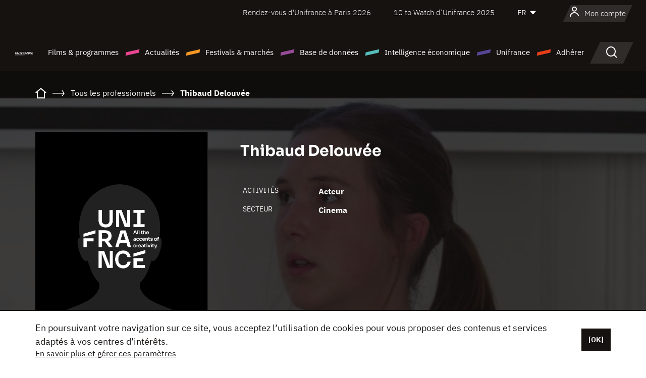

--- FILE ---
content_type: text/html; charset=utf-8
request_url: https://www.google.com/recaptcha/api2/anchor?ar=1&k=6LcJfHopAAAAAJA2ysQXhcpcbIYJi36tX6uIGLaU&co=aHR0cHM6Ly93d3cudW5pZnJhbmNlLm9yZzo0NDM.&hl=en&v=PoyoqOPhxBO7pBk68S4YbpHZ&size=normal&anchor-ms=20000&execute-ms=30000&cb=okl6uaujjito
body_size: 49589
content:
<!DOCTYPE HTML><html dir="ltr" lang="en"><head><meta http-equiv="Content-Type" content="text/html; charset=UTF-8">
<meta http-equiv="X-UA-Compatible" content="IE=edge">
<title>reCAPTCHA</title>
<style type="text/css">
/* cyrillic-ext */
@font-face {
  font-family: 'Roboto';
  font-style: normal;
  font-weight: 400;
  font-stretch: 100%;
  src: url(//fonts.gstatic.com/s/roboto/v48/KFO7CnqEu92Fr1ME7kSn66aGLdTylUAMa3GUBHMdazTgWw.woff2) format('woff2');
  unicode-range: U+0460-052F, U+1C80-1C8A, U+20B4, U+2DE0-2DFF, U+A640-A69F, U+FE2E-FE2F;
}
/* cyrillic */
@font-face {
  font-family: 'Roboto';
  font-style: normal;
  font-weight: 400;
  font-stretch: 100%;
  src: url(//fonts.gstatic.com/s/roboto/v48/KFO7CnqEu92Fr1ME7kSn66aGLdTylUAMa3iUBHMdazTgWw.woff2) format('woff2');
  unicode-range: U+0301, U+0400-045F, U+0490-0491, U+04B0-04B1, U+2116;
}
/* greek-ext */
@font-face {
  font-family: 'Roboto';
  font-style: normal;
  font-weight: 400;
  font-stretch: 100%;
  src: url(//fonts.gstatic.com/s/roboto/v48/KFO7CnqEu92Fr1ME7kSn66aGLdTylUAMa3CUBHMdazTgWw.woff2) format('woff2');
  unicode-range: U+1F00-1FFF;
}
/* greek */
@font-face {
  font-family: 'Roboto';
  font-style: normal;
  font-weight: 400;
  font-stretch: 100%;
  src: url(//fonts.gstatic.com/s/roboto/v48/KFO7CnqEu92Fr1ME7kSn66aGLdTylUAMa3-UBHMdazTgWw.woff2) format('woff2');
  unicode-range: U+0370-0377, U+037A-037F, U+0384-038A, U+038C, U+038E-03A1, U+03A3-03FF;
}
/* math */
@font-face {
  font-family: 'Roboto';
  font-style: normal;
  font-weight: 400;
  font-stretch: 100%;
  src: url(//fonts.gstatic.com/s/roboto/v48/KFO7CnqEu92Fr1ME7kSn66aGLdTylUAMawCUBHMdazTgWw.woff2) format('woff2');
  unicode-range: U+0302-0303, U+0305, U+0307-0308, U+0310, U+0312, U+0315, U+031A, U+0326-0327, U+032C, U+032F-0330, U+0332-0333, U+0338, U+033A, U+0346, U+034D, U+0391-03A1, U+03A3-03A9, U+03B1-03C9, U+03D1, U+03D5-03D6, U+03F0-03F1, U+03F4-03F5, U+2016-2017, U+2034-2038, U+203C, U+2040, U+2043, U+2047, U+2050, U+2057, U+205F, U+2070-2071, U+2074-208E, U+2090-209C, U+20D0-20DC, U+20E1, U+20E5-20EF, U+2100-2112, U+2114-2115, U+2117-2121, U+2123-214F, U+2190, U+2192, U+2194-21AE, U+21B0-21E5, U+21F1-21F2, U+21F4-2211, U+2213-2214, U+2216-22FF, U+2308-230B, U+2310, U+2319, U+231C-2321, U+2336-237A, U+237C, U+2395, U+239B-23B7, U+23D0, U+23DC-23E1, U+2474-2475, U+25AF, U+25B3, U+25B7, U+25BD, U+25C1, U+25CA, U+25CC, U+25FB, U+266D-266F, U+27C0-27FF, U+2900-2AFF, U+2B0E-2B11, U+2B30-2B4C, U+2BFE, U+3030, U+FF5B, U+FF5D, U+1D400-1D7FF, U+1EE00-1EEFF;
}
/* symbols */
@font-face {
  font-family: 'Roboto';
  font-style: normal;
  font-weight: 400;
  font-stretch: 100%;
  src: url(//fonts.gstatic.com/s/roboto/v48/KFO7CnqEu92Fr1ME7kSn66aGLdTylUAMaxKUBHMdazTgWw.woff2) format('woff2');
  unicode-range: U+0001-000C, U+000E-001F, U+007F-009F, U+20DD-20E0, U+20E2-20E4, U+2150-218F, U+2190, U+2192, U+2194-2199, U+21AF, U+21E6-21F0, U+21F3, U+2218-2219, U+2299, U+22C4-22C6, U+2300-243F, U+2440-244A, U+2460-24FF, U+25A0-27BF, U+2800-28FF, U+2921-2922, U+2981, U+29BF, U+29EB, U+2B00-2BFF, U+4DC0-4DFF, U+FFF9-FFFB, U+10140-1018E, U+10190-1019C, U+101A0, U+101D0-101FD, U+102E0-102FB, U+10E60-10E7E, U+1D2C0-1D2D3, U+1D2E0-1D37F, U+1F000-1F0FF, U+1F100-1F1AD, U+1F1E6-1F1FF, U+1F30D-1F30F, U+1F315, U+1F31C, U+1F31E, U+1F320-1F32C, U+1F336, U+1F378, U+1F37D, U+1F382, U+1F393-1F39F, U+1F3A7-1F3A8, U+1F3AC-1F3AF, U+1F3C2, U+1F3C4-1F3C6, U+1F3CA-1F3CE, U+1F3D4-1F3E0, U+1F3ED, U+1F3F1-1F3F3, U+1F3F5-1F3F7, U+1F408, U+1F415, U+1F41F, U+1F426, U+1F43F, U+1F441-1F442, U+1F444, U+1F446-1F449, U+1F44C-1F44E, U+1F453, U+1F46A, U+1F47D, U+1F4A3, U+1F4B0, U+1F4B3, U+1F4B9, U+1F4BB, U+1F4BF, U+1F4C8-1F4CB, U+1F4D6, U+1F4DA, U+1F4DF, U+1F4E3-1F4E6, U+1F4EA-1F4ED, U+1F4F7, U+1F4F9-1F4FB, U+1F4FD-1F4FE, U+1F503, U+1F507-1F50B, U+1F50D, U+1F512-1F513, U+1F53E-1F54A, U+1F54F-1F5FA, U+1F610, U+1F650-1F67F, U+1F687, U+1F68D, U+1F691, U+1F694, U+1F698, U+1F6AD, U+1F6B2, U+1F6B9-1F6BA, U+1F6BC, U+1F6C6-1F6CF, U+1F6D3-1F6D7, U+1F6E0-1F6EA, U+1F6F0-1F6F3, U+1F6F7-1F6FC, U+1F700-1F7FF, U+1F800-1F80B, U+1F810-1F847, U+1F850-1F859, U+1F860-1F887, U+1F890-1F8AD, U+1F8B0-1F8BB, U+1F8C0-1F8C1, U+1F900-1F90B, U+1F93B, U+1F946, U+1F984, U+1F996, U+1F9E9, U+1FA00-1FA6F, U+1FA70-1FA7C, U+1FA80-1FA89, U+1FA8F-1FAC6, U+1FACE-1FADC, U+1FADF-1FAE9, U+1FAF0-1FAF8, U+1FB00-1FBFF;
}
/* vietnamese */
@font-face {
  font-family: 'Roboto';
  font-style: normal;
  font-weight: 400;
  font-stretch: 100%;
  src: url(//fonts.gstatic.com/s/roboto/v48/KFO7CnqEu92Fr1ME7kSn66aGLdTylUAMa3OUBHMdazTgWw.woff2) format('woff2');
  unicode-range: U+0102-0103, U+0110-0111, U+0128-0129, U+0168-0169, U+01A0-01A1, U+01AF-01B0, U+0300-0301, U+0303-0304, U+0308-0309, U+0323, U+0329, U+1EA0-1EF9, U+20AB;
}
/* latin-ext */
@font-face {
  font-family: 'Roboto';
  font-style: normal;
  font-weight: 400;
  font-stretch: 100%;
  src: url(//fonts.gstatic.com/s/roboto/v48/KFO7CnqEu92Fr1ME7kSn66aGLdTylUAMa3KUBHMdazTgWw.woff2) format('woff2');
  unicode-range: U+0100-02BA, U+02BD-02C5, U+02C7-02CC, U+02CE-02D7, U+02DD-02FF, U+0304, U+0308, U+0329, U+1D00-1DBF, U+1E00-1E9F, U+1EF2-1EFF, U+2020, U+20A0-20AB, U+20AD-20C0, U+2113, U+2C60-2C7F, U+A720-A7FF;
}
/* latin */
@font-face {
  font-family: 'Roboto';
  font-style: normal;
  font-weight: 400;
  font-stretch: 100%;
  src: url(//fonts.gstatic.com/s/roboto/v48/KFO7CnqEu92Fr1ME7kSn66aGLdTylUAMa3yUBHMdazQ.woff2) format('woff2');
  unicode-range: U+0000-00FF, U+0131, U+0152-0153, U+02BB-02BC, U+02C6, U+02DA, U+02DC, U+0304, U+0308, U+0329, U+2000-206F, U+20AC, U+2122, U+2191, U+2193, U+2212, U+2215, U+FEFF, U+FFFD;
}
/* cyrillic-ext */
@font-face {
  font-family: 'Roboto';
  font-style: normal;
  font-weight: 500;
  font-stretch: 100%;
  src: url(//fonts.gstatic.com/s/roboto/v48/KFO7CnqEu92Fr1ME7kSn66aGLdTylUAMa3GUBHMdazTgWw.woff2) format('woff2');
  unicode-range: U+0460-052F, U+1C80-1C8A, U+20B4, U+2DE0-2DFF, U+A640-A69F, U+FE2E-FE2F;
}
/* cyrillic */
@font-face {
  font-family: 'Roboto';
  font-style: normal;
  font-weight: 500;
  font-stretch: 100%;
  src: url(//fonts.gstatic.com/s/roboto/v48/KFO7CnqEu92Fr1ME7kSn66aGLdTylUAMa3iUBHMdazTgWw.woff2) format('woff2');
  unicode-range: U+0301, U+0400-045F, U+0490-0491, U+04B0-04B1, U+2116;
}
/* greek-ext */
@font-face {
  font-family: 'Roboto';
  font-style: normal;
  font-weight: 500;
  font-stretch: 100%;
  src: url(//fonts.gstatic.com/s/roboto/v48/KFO7CnqEu92Fr1ME7kSn66aGLdTylUAMa3CUBHMdazTgWw.woff2) format('woff2');
  unicode-range: U+1F00-1FFF;
}
/* greek */
@font-face {
  font-family: 'Roboto';
  font-style: normal;
  font-weight: 500;
  font-stretch: 100%;
  src: url(//fonts.gstatic.com/s/roboto/v48/KFO7CnqEu92Fr1ME7kSn66aGLdTylUAMa3-UBHMdazTgWw.woff2) format('woff2');
  unicode-range: U+0370-0377, U+037A-037F, U+0384-038A, U+038C, U+038E-03A1, U+03A3-03FF;
}
/* math */
@font-face {
  font-family: 'Roboto';
  font-style: normal;
  font-weight: 500;
  font-stretch: 100%;
  src: url(//fonts.gstatic.com/s/roboto/v48/KFO7CnqEu92Fr1ME7kSn66aGLdTylUAMawCUBHMdazTgWw.woff2) format('woff2');
  unicode-range: U+0302-0303, U+0305, U+0307-0308, U+0310, U+0312, U+0315, U+031A, U+0326-0327, U+032C, U+032F-0330, U+0332-0333, U+0338, U+033A, U+0346, U+034D, U+0391-03A1, U+03A3-03A9, U+03B1-03C9, U+03D1, U+03D5-03D6, U+03F0-03F1, U+03F4-03F5, U+2016-2017, U+2034-2038, U+203C, U+2040, U+2043, U+2047, U+2050, U+2057, U+205F, U+2070-2071, U+2074-208E, U+2090-209C, U+20D0-20DC, U+20E1, U+20E5-20EF, U+2100-2112, U+2114-2115, U+2117-2121, U+2123-214F, U+2190, U+2192, U+2194-21AE, U+21B0-21E5, U+21F1-21F2, U+21F4-2211, U+2213-2214, U+2216-22FF, U+2308-230B, U+2310, U+2319, U+231C-2321, U+2336-237A, U+237C, U+2395, U+239B-23B7, U+23D0, U+23DC-23E1, U+2474-2475, U+25AF, U+25B3, U+25B7, U+25BD, U+25C1, U+25CA, U+25CC, U+25FB, U+266D-266F, U+27C0-27FF, U+2900-2AFF, U+2B0E-2B11, U+2B30-2B4C, U+2BFE, U+3030, U+FF5B, U+FF5D, U+1D400-1D7FF, U+1EE00-1EEFF;
}
/* symbols */
@font-face {
  font-family: 'Roboto';
  font-style: normal;
  font-weight: 500;
  font-stretch: 100%;
  src: url(//fonts.gstatic.com/s/roboto/v48/KFO7CnqEu92Fr1ME7kSn66aGLdTylUAMaxKUBHMdazTgWw.woff2) format('woff2');
  unicode-range: U+0001-000C, U+000E-001F, U+007F-009F, U+20DD-20E0, U+20E2-20E4, U+2150-218F, U+2190, U+2192, U+2194-2199, U+21AF, U+21E6-21F0, U+21F3, U+2218-2219, U+2299, U+22C4-22C6, U+2300-243F, U+2440-244A, U+2460-24FF, U+25A0-27BF, U+2800-28FF, U+2921-2922, U+2981, U+29BF, U+29EB, U+2B00-2BFF, U+4DC0-4DFF, U+FFF9-FFFB, U+10140-1018E, U+10190-1019C, U+101A0, U+101D0-101FD, U+102E0-102FB, U+10E60-10E7E, U+1D2C0-1D2D3, U+1D2E0-1D37F, U+1F000-1F0FF, U+1F100-1F1AD, U+1F1E6-1F1FF, U+1F30D-1F30F, U+1F315, U+1F31C, U+1F31E, U+1F320-1F32C, U+1F336, U+1F378, U+1F37D, U+1F382, U+1F393-1F39F, U+1F3A7-1F3A8, U+1F3AC-1F3AF, U+1F3C2, U+1F3C4-1F3C6, U+1F3CA-1F3CE, U+1F3D4-1F3E0, U+1F3ED, U+1F3F1-1F3F3, U+1F3F5-1F3F7, U+1F408, U+1F415, U+1F41F, U+1F426, U+1F43F, U+1F441-1F442, U+1F444, U+1F446-1F449, U+1F44C-1F44E, U+1F453, U+1F46A, U+1F47D, U+1F4A3, U+1F4B0, U+1F4B3, U+1F4B9, U+1F4BB, U+1F4BF, U+1F4C8-1F4CB, U+1F4D6, U+1F4DA, U+1F4DF, U+1F4E3-1F4E6, U+1F4EA-1F4ED, U+1F4F7, U+1F4F9-1F4FB, U+1F4FD-1F4FE, U+1F503, U+1F507-1F50B, U+1F50D, U+1F512-1F513, U+1F53E-1F54A, U+1F54F-1F5FA, U+1F610, U+1F650-1F67F, U+1F687, U+1F68D, U+1F691, U+1F694, U+1F698, U+1F6AD, U+1F6B2, U+1F6B9-1F6BA, U+1F6BC, U+1F6C6-1F6CF, U+1F6D3-1F6D7, U+1F6E0-1F6EA, U+1F6F0-1F6F3, U+1F6F7-1F6FC, U+1F700-1F7FF, U+1F800-1F80B, U+1F810-1F847, U+1F850-1F859, U+1F860-1F887, U+1F890-1F8AD, U+1F8B0-1F8BB, U+1F8C0-1F8C1, U+1F900-1F90B, U+1F93B, U+1F946, U+1F984, U+1F996, U+1F9E9, U+1FA00-1FA6F, U+1FA70-1FA7C, U+1FA80-1FA89, U+1FA8F-1FAC6, U+1FACE-1FADC, U+1FADF-1FAE9, U+1FAF0-1FAF8, U+1FB00-1FBFF;
}
/* vietnamese */
@font-face {
  font-family: 'Roboto';
  font-style: normal;
  font-weight: 500;
  font-stretch: 100%;
  src: url(//fonts.gstatic.com/s/roboto/v48/KFO7CnqEu92Fr1ME7kSn66aGLdTylUAMa3OUBHMdazTgWw.woff2) format('woff2');
  unicode-range: U+0102-0103, U+0110-0111, U+0128-0129, U+0168-0169, U+01A0-01A1, U+01AF-01B0, U+0300-0301, U+0303-0304, U+0308-0309, U+0323, U+0329, U+1EA0-1EF9, U+20AB;
}
/* latin-ext */
@font-face {
  font-family: 'Roboto';
  font-style: normal;
  font-weight: 500;
  font-stretch: 100%;
  src: url(//fonts.gstatic.com/s/roboto/v48/KFO7CnqEu92Fr1ME7kSn66aGLdTylUAMa3KUBHMdazTgWw.woff2) format('woff2');
  unicode-range: U+0100-02BA, U+02BD-02C5, U+02C7-02CC, U+02CE-02D7, U+02DD-02FF, U+0304, U+0308, U+0329, U+1D00-1DBF, U+1E00-1E9F, U+1EF2-1EFF, U+2020, U+20A0-20AB, U+20AD-20C0, U+2113, U+2C60-2C7F, U+A720-A7FF;
}
/* latin */
@font-face {
  font-family: 'Roboto';
  font-style: normal;
  font-weight: 500;
  font-stretch: 100%;
  src: url(//fonts.gstatic.com/s/roboto/v48/KFO7CnqEu92Fr1ME7kSn66aGLdTylUAMa3yUBHMdazQ.woff2) format('woff2');
  unicode-range: U+0000-00FF, U+0131, U+0152-0153, U+02BB-02BC, U+02C6, U+02DA, U+02DC, U+0304, U+0308, U+0329, U+2000-206F, U+20AC, U+2122, U+2191, U+2193, U+2212, U+2215, U+FEFF, U+FFFD;
}
/* cyrillic-ext */
@font-face {
  font-family: 'Roboto';
  font-style: normal;
  font-weight: 900;
  font-stretch: 100%;
  src: url(//fonts.gstatic.com/s/roboto/v48/KFO7CnqEu92Fr1ME7kSn66aGLdTylUAMa3GUBHMdazTgWw.woff2) format('woff2');
  unicode-range: U+0460-052F, U+1C80-1C8A, U+20B4, U+2DE0-2DFF, U+A640-A69F, U+FE2E-FE2F;
}
/* cyrillic */
@font-face {
  font-family: 'Roboto';
  font-style: normal;
  font-weight: 900;
  font-stretch: 100%;
  src: url(//fonts.gstatic.com/s/roboto/v48/KFO7CnqEu92Fr1ME7kSn66aGLdTylUAMa3iUBHMdazTgWw.woff2) format('woff2');
  unicode-range: U+0301, U+0400-045F, U+0490-0491, U+04B0-04B1, U+2116;
}
/* greek-ext */
@font-face {
  font-family: 'Roboto';
  font-style: normal;
  font-weight: 900;
  font-stretch: 100%;
  src: url(//fonts.gstatic.com/s/roboto/v48/KFO7CnqEu92Fr1ME7kSn66aGLdTylUAMa3CUBHMdazTgWw.woff2) format('woff2');
  unicode-range: U+1F00-1FFF;
}
/* greek */
@font-face {
  font-family: 'Roboto';
  font-style: normal;
  font-weight: 900;
  font-stretch: 100%;
  src: url(//fonts.gstatic.com/s/roboto/v48/KFO7CnqEu92Fr1ME7kSn66aGLdTylUAMa3-UBHMdazTgWw.woff2) format('woff2');
  unicode-range: U+0370-0377, U+037A-037F, U+0384-038A, U+038C, U+038E-03A1, U+03A3-03FF;
}
/* math */
@font-face {
  font-family: 'Roboto';
  font-style: normal;
  font-weight: 900;
  font-stretch: 100%;
  src: url(//fonts.gstatic.com/s/roboto/v48/KFO7CnqEu92Fr1ME7kSn66aGLdTylUAMawCUBHMdazTgWw.woff2) format('woff2');
  unicode-range: U+0302-0303, U+0305, U+0307-0308, U+0310, U+0312, U+0315, U+031A, U+0326-0327, U+032C, U+032F-0330, U+0332-0333, U+0338, U+033A, U+0346, U+034D, U+0391-03A1, U+03A3-03A9, U+03B1-03C9, U+03D1, U+03D5-03D6, U+03F0-03F1, U+03F4-03F5, U+2016-2017, U+2034-2038, U+203C, U+2040, U+2043, U+2047, U+2050, U+2057, U+205F, U+2070-2071, U+2074-208E, U+2090-209C, U+20D0-20DC, U+20E1, U+20E5-20EF, U+2100-2112, U+2114-2115, U+2117-2121, U+2123-214F, U+2190, U+2192, U+2194-21AE, U+21B0-21E5, U+21F1-21F2, U+21F4-2211, U+2213-2214, U+2216-22FF, U+2308-230B, U+2310, U+2319, U+231C-2321, U+2336-237A, U+237C, U+2395, U+239B-23B7, U+23D0, U+23DC-23E1, U+2474-2475, U+25AF, U+25B3, U+25B7, U+25BD, U+25C1, U+25CA, U+25CC, U+25FB, U+266D-266F, U+27C0-27FF, U+2900-2AFF, U+2B0E-2B11, U+2B30-2B4C, U+2BFE, U+3030, U+FF5B, U+FF5D, U+1D400-1D7FF, U+1EE00-1EEFF;
}
/* symbols */
@font-face {
  font-family: 'Roboto';
  font-style: normal;
  font-weight: 900;
  font-stretch: 100%;
  src: url(//fonts.gstatic.com/s/roboto/v48/KFO7CnqEu92Fr1ME7kSn66aGLdTylUAMaxKUBHMdazTgWw.woff2) format('woff2');
  unicode-range: U+0001-000C, U+000E-001F, U+007F-009F, U+20DD-20E0, U+20E2-20E4, U+2150-218F, U+2190, U+2192, U+2194-2199, U+21AF, U+21E6-21F0, U+21F3, U+2218-2219, U+2299, U+22C4-22C6, U+2300-243F, U+2440-244A, U+2460-24FF, U+25A0-27BF, U+2800-28FF, U+2921-2922, U+2981, U+29BF, U+29EB, U+2B00-2BFF, U+4DC0-4DFF, U+FFF9-FFFB, U+10140-1018E, U+10190-1019C, U+101A0, U+101D0-101FD, U+102E0-102FB, U+10E60-10E7E, U+1D2C0-1D2D3, U+1D2E0-1D37F, U+1F000-1F0FF, U+1F100-1F1AD, U+1F1E6-1F1FF, U+1F30D-1F30F, U+1F315, U+1F31C, U+1F31E, U+1F320-1F32C, U+1F336, U+1F378, U+1F37D, U+1F382, U+1F393-1F39F, U+1F3A7-1F3A8, U+1F3AC-1F3AF, U+1F3C2, U+1F3C4-1F3C6, U+1F3CA-1F3CE, U+1F3D4-1F3E0, U+1F3ED, U+1F3F1-1F3F3, U+1F3F5-1F3F7, U+1F408, U+1F415, U+1F41F, U+1F426, U+1F43F, U+1F441-1F442, U+1F444, U+1F446-1F449, U+1F44C-1F44E, U+1F453, U+1F46A, U+1F47D, U+1F4A3, U+1F4B0, U+1F4B3, U+1F4B9, U+1F4BB, U+1F4BF, U+1F4C8-1F4CB, U+1F4D6, U+1F4DA, U+1F4DF, U+1F4E3-1F4E6, U+1F4EA-1F4ED, U+1F4F7, U+1F4F9-1F4FB, U+1F4FD-1F4FE, U+1F503, U+1F507-1F50B, U+1F50D, U+1F512-1F513, U+1F53E-1F54A, U+1F54F-1F5FA, U+1F610, U+1F650-1F67F, U+1F687, U+1F68D, U+1F691, U+1F694, U+1F698, U+1F6AD, U+1F6B2, U+1F6B9-1F6BA, U+1F6BC, U+1F6C6-1F6CF, U+1F6D3-1F6D7, U+1F6E0-1F6EA, U+1F6F0-1F6F3, U+1F6F7-1F6FC, U+1F700-1F7FF, U+1F800-1F80B, U+1F810-1F847, U+1F850-1F859, U+1F860-1F887, U+1F890-1F8AD, U+1F8B0-1F8BB, U+1F8C0-1F8C1, U+1F900-1F90B, U+1F93B, U+1F946, U+1F984, U+1F996, U+1F9E9, U+1FA00-1FA6F, U+1FA70-1FA7C, U+1FA80-1FA89, U+1FA8F-1FAC6, U+1FACE-1FADC, U+1FADF-1FAE9, U+1FAF0-1FAF8, U+1FB00-1FBFF;
}
/* vietnamese */
@font-face {
  font-family: 'Roboto';
  font-style: normal;
  font-weight: 900;
  font-stretch: 100%;
  src: url(//fonts.gstatic.com/s/roboto/v48/KFO7CnqEu92Fr1ME7kSn66aGLdTylUAMa3OUBHMdazTgWw.woff2) format('woff2');
  unicode-range: U+0102-0103, U+0110-0111, U+0128-0129, U+0168-0169, U+01A0-01A1, U+01AF-01B0, U+0300-0301, U+0303-0304, U+0308-0309, U+0323, U+0329, U+1EA0-1EF9, U+20AB;
}
/* latin-ext */
@font-face {
  font-family: 'Roboto';
  font-style: normal;
  font-weight: 900;
  font-stretch: 100%;
  src: url(//fonts.gstatic.com/s/roboto/v48/KFO7CnqEu92Fr1ME7kSn66aGLdTylUAMa3KUBHMdazTgWw.woff2) format('woff2');
  unicode-range: U+0100-02BA, U+02BD-02C5, U+02C7-02CC, U+02CE-02D7, U+02DD-02FF, U+0304, U+0308, U+0329, U+1D00-1DBF, U+1E00-1E9F, U+1EF2-1EFF, U+2020, U+20A0-20AB, U+20AD-20C0, U+2113, U+2C60-2C7F, U+A720-A7FF;
}
/* latin */
@font-face {
  font-family: 'Roboto';
  font-style: normal;
  font-weight: 900;
  font-stretch: 100%;
  src: url(//fonts.gstatic.com/s/roboto/v48/KFO7CnqEu92Fr1ME7kSn66aGLdTylUAMa3yUBHMdazQ.woff2) format('woff2');
  unicode-range: U+0000-00FF, U+0131, U+0152-0153, U+02BB-02BC, U+02C6, U+02DA, U+02DC, U+0304, U+0308, U+0329, U+2000-206F, U+20AC, U+2122, U+2191, U+2193, U+2212, U+2215, U+FEFF, U+FFFD;
}

</style>
<link rel="stylesheet" type="text/css" href="https://www.gstatic.com/recaptcha/releases/PoyoqOPhxBO7pBk68S4YbpHZ/styles__ltr.css">
<script nonce="7ibGBJ5QgobNhA7aF5mZ0g" type="text/javascript">window['__recaptcha_api'] = 'https://www.google.com/recaptcha/api2/';</script>
<script type="text/javascript" src="https://www.gstatic.com/recaptcha/releases/PoyoqOPhxBO7pBk68S4YbpHZ/recaptcha__en.js" nonce="7ibGBJ5QgobNhA7aF5mZ0g">
      
    </script></head>
<body><div id="rc-anchor-alert" class="rc-anchor-alert"></div>
<input type="hidden" id="recaptcha-token" value="[base64]">
<script type="text/javascript" nonce="7ibGBJ5QgobNhA7aF5mZ0g">
      recaptcha.anchor.Main.init("[\x22ainput\x22,[\x22bgdata\x22,\x22\x22,\[base64]/[base64]/[base64]/bmV3IHJbeF0oY1swXSk6RT09Mj9uZXcgclt4XShjWzBdLGNbMV0pOkU9PTM/bmV3IHJbeF0oY1swXSxjWzFdLGNbMl0pOkU9PTQ/[base64]/[base64]/[base64]/[base64]/[base64]/[base64]/[base64]/[base64]\x22,\[base64]\\u003d\\u003d\x22,\x22RWdxw7vCjWYpw4LCikbDkcKQwpg/HMKEwp1WX8OiFj3Dsz19wrFQw7UZwpXCkjrDqsKzOFvDujTDmQ7DuxPCnE5XwoYlUWzCsXzCqFwPNsKCw4rDtsKfAyXDjlRww7XDrcO5wqNvM2zDuMKQRMKQLMOmwq17EC/CncKzYD7DtMK1C3B7UsO9w6TCvgvCm8KGw4PChCnCvzAew5nDvcK+UsKUw4PCtMK+w7nCnn/DkwIhFcOCGVjCjn7DmVwtGMKXJhsdw7t0LitbHsOxwpXCtcKAb8Kqw5vDm0oEwqQowpjClhnDvsOEwppiwrbDtQzDgz3Dhll8RsOwP0rCsCTDjz/Ck8OOw7ghw5vCn8OWOgXDhCVMw41oS8KVInLDuz0Yb3TDm8KlXUxQwqt4w4tzwpI1wpVkYMKSFMOMw6U3wpQqNMKFbMOVwpE/w6HDt3R1wpxdwrTDo8Kkw7DCtRF7w4DCqsOJPcKSw6/CjcOJw6YdYCk9M8OFUsOvECcTwoQlDcO0wqHDixEqCSXCmcK4wqBYDsKkcn/DkcKKHEtewqx7w4nDjlTChl1OFhrCgcKaNcKKwpQ8dARBGx4uUcKQw7lbH8OhLcKJfAZaw77DrsKFwrYIPl7Crh/CrMKrKDFyUMKuGRPCq2XCvUNcUTEIw6DCt8Kpwp/Ct2PDtMOVwqY2LcKdw6PCikjCpMKRccKJw70YBsKTwoHDvU7DtjvChMKswr7CuwvDssK+esOcw7fCh1wMBsK6wqZhcsOMext0TcK+w7Q1wrJhw6PDi3U0wojDgnhJaWcrFMK/HiY5PETDs3pCTx9sEDceaAHDhTzDkw/[base64]/DhcOhQh/Cs1/Di8Opw5jCgmbCocKCwqhFwqVTwqEhwotEScOBU13CmMOta3FXNMK1w5Bif1MPw4EwwqLDin9de8O0wqw7w5dKJ8ORVcK6woPDgsK0WG/[base64]/T2TCs8ONw4waw4ZIw70nw4YTw7HDhUnCl8KPw4LDn8Ktw6PDj8Odw6VVwo3DlC3DmkoGwp3Dpz/[base64]/CucKsH8O1w5PDoMOhw5zClHbCpVoswqnCmsOewpA8w6FuwqnCqsKdwqoSXcKKGcOaYcKaw6/DiXM0dBpFw5/CumwWwqDCmcOww71PIcOQw4RVw6rCisKSwpBGwrE4C11rHsK/w593wrtJaX/DqMKteDQ/w7M4JW/CtMOdwpZtT8KuwpvDrEcBwphXw6/[base64]/fcO3YEAow7zCvFtfVC5jbMOKw6ccLcK8w5fCtnoRwq/ClsKsw65Dw4xpwqDCi8KiwrnCt8OaS07DhcKJw5MYwrpZwqlMwqADecKxTcOdw5Mxw6ECOg/CrmzCssK9asOBalUkwrALJMKneRjDoBQmX8KjDcK7T8KrccOUwp/DkcKBw5HDk8K/MsORLsOCwpLCoQcnwozDl2rDssKLaBbCm1Qka8O4AcKcw5LChzANfMOwHcOhwoVDZMOOTRIHBzvDjSwYwpbDhcKCw5Jiwog9Glt9JDTCnELDksOnw6Fiek1ew7LDiy/DqkN+e1Ygc8Kqw45CAUgpI8OYw5nCn8OBTcKlwqImOGtcUMOCw7orR8Kgw7bDgMOyXMOuNg4kwqvDhn3Dh8OlO3jCgcOHUTFxw5nDlXPDhXrDtmAbwr0wwqIYw5R2wrLCqwTCuB7DpyV3w4ATw6giw47DhsK4wo7Ck8OSD3/Dm8OcfzA5w4pfwrB1wqx9w48zGFh3w63DoMOjw43CncK7wplLSWRZwqZmV1DClMO5wqnCgMKiwqwrw4A+OXpyDjdTbXRHw6BlwrPCv8KwwqPCiizDrMKWw43DlV9jw7hRw6Vbw7vDrQ7DhMKhw4/CusODw4LCsS8qZcKcesKjwoNZQcKxwpPDhcOtE8OFcsKxwo/Cr1Mlw7l6w6/DucKqDMOXOkzCrcO/wpd2w53DlMOaw5/[base64]/wpMUBsOtQ8K5w63ChcK3EGzCssOfTcKgcAcULsOJQR9QMsOew5Mlw7DDrz/DnxfDnwB2MkBRNcKOwpbDtcKDR1/CvsKONcOCMcOdworDhBoPSDJSwr/CgcOFwpNkw4XDlgrCnRDDnUEwwoXCmUHDpTbCq0c8w4s0OV1owq3CgBPCgcOowozDp3TClcOSJMOWQcKywokGJT0Cw6dzwq0jRQ3Cp0HCg0rDiGvCsyvCpsKqK8ODwoo7wpPDlR/[base64]/CvsKAA2rCsMOZYhzCuxLDsmfDr8Osw5/CrDIwwpo4Uld4M8KFB0XDiFQnTGvDm8ONwoLDkMK/ZmnCiMKDwpc0JsKGw4vDpMOlw6nCicK8dcO/wp9pw6wdwpjCm8KowrjCu8KnwobDv8K1wr3CoWthXhzCrsOaaMKxPxhXwqYhw6LCvMOTwpvClGnCnMOAwprDiR8RG3dedQ/[base64]/WXvCt8KNbMOWw77ClDLCo2xmwqDCgcK6w73Ct1XDpjzDnsORNcKdQU1DLMKgw4rDh8KtwpAJw53DrcOeeMOdw7xMwo8HNQPCksKyw4wvb3BrwrJNJB7CtgDCvSHCuChPw6Q/e8KDwoDCoTRmwqNSN0bDsw7CmcKgAWlcw6MraMO3woU4fMKzw5IIHX/DonrDmD8gwrzDiMKYwrQqwoJzdBzDkMOCwoLDqC8qw5fCiQ/DnsK3OGpRw4YlAsOMwrJ1NMOiNMKOSMK7w6rCscKJwrQdDsKjw7Q+OTbClTpRKVjDpgtpOcKGWsOOaDQTw7BowpTDhsOzbsObw7HCgsOmdsOsIMOyYcK3wpXDrm3CpjIdRA0AwozCiMKrK8Kdwo/DmMKlYQ0vdQcWI8OkUgvDusOScz3ClXoFB8KOw7LDisKGw4JLZMO7PsK+wpYBwq82ZDXCl8OVw5PCh8K6XDABw6wew5/[base64]/[base64]/[base64]/w58fw5vDrR1AekhfFcKuwolZw7Ryw7FLwr7Dt2PCq0/Cv8OJwqrDvhQJUMK/wqnDiy89ZMOIw7rDjsKywq3DjmLCtVBqd8OlBcKiOMKLw4LCj8K6JC9NwpLCn8OPeEItF8KVAHHDvlUAwqUGemdpbMOnVULDkkvCp8OpEsOTYgvCi0cPaMKoZcKjw5LCrXpgfsOXwqzChsKlw6DDsDB9w7lwHcO9w7w0Cm/DnClzEjFnw5gWw5coTcOLaQpyYsOpahXCkQsgfMOmwqAzw6jCv8KeYMKow6zCg8KkwqFnRmjCmMKMwobCnE3ChGsYwrUew4Z8w5rDsSnCiMOLMcOowrEPEMOqc8O/[base64]/CusOGJwE/w5jCncOAwqDCgBB+w4Idw5fDsw7DuyYXwqHCgMOQE8O5FsKAw7ZGC8K/wrMDwp3CrcO1STQUIcOEC8Kyw5fDlkUWw4w/wp7Cr2jDpHdFT8KPw5AXwoAwL2fDocO8elrDoVx8ZsKcNFTDu2HCr3/CgyN0FsK6EsKqw7PDhcKaw4LDgcKlRsKJw4nCt1jClUnCkzN3wp5bw4snwr4pP8KWw6HDqcOID8Kawo7CqArCl8KMXsOLworCosOZw5LCqsKCw6EQwro6w4JlYgfCmQLDtl8nfcOWWsKqW8KBw57ChyFMw54KeTLDlUdcw4UZUwLCncOdw53CusOawonDtTVvw5/CrMOBPsOGwo1mw4YxasKzw7dxPsO3wpHDiF7Cj8K2w4zCmBMaL8KfwopkOzDDksKxF0HCgMOxIURWeXvClljCnEl6w7EGd8KCWcOkw7nCiMKfEkvDocOMwpLDh8K/woUuw75HM8KewpTCnsK9w6PDmEvCicKcBhp5bX7DmsOvwpIYGH40wofDpklcQMKzwqk2asK3TmvCnTPCr0zDjEgaKy3Du8OOwpAcPMK4ODLCoMKaMVFSwrbDlsK6wrbDnkvDgXpew6s1aMO5GMOcSiUywqrCtkfDpMOcNX/DhnMQwqDDrMKbw5MTCsKyKnrCi8K/GnfCmi03UcK7YsOAwpXDs8OZPcKzKMOaV1h7wrLCjMK3w4PDtsKcKnjDocO4wowsJ8KIw6DDkcKtw4ZODwrCgsOLUi4/[base64]/F8KQM19DWXpPb8OJXsODw5RWw7fDvMOZwoTCp8OXworCuXAKR0owRzNsIF4+wp7Ci8KWF8OuVTnCm3bDicOFwoHDkxjDvMKRwrZ2FEXDsA9uwrxRIsO+wroFwrV9bXDDncOzN8Ocwp5nSDM6w6jCpsOOGw7Cr8O9w77DhQrDtcK7B18dwphgw7wxXcOgwodde3/[base64]/CicKxw5XDtMOBDcKCw4bDt8KiXww6D8KFw53Dokt9w7XDph/Dm8KxLALDklNRX3o3w5rCs2jCj8K/wr3Dn2Nzw5ACw5txwolmc1zCkjDDgMKJw7LDkMKuRsO7SWh7aA/DhcKKBxzDoFYFwp7CrnVsw502HlE4UDNxwrHCpMKTAz0lwpXCl3JKw4xdwqjCsMOaZwrDtMKvwrrCq1/CjgAAwo3Dj8KuTsKww4rCscO6w5QBwr5QcMKaDcKcLsKWwo7Dm8Khw67DnEfCpCzCrMO6QMK8w7bCt8KFS8OSwoMrRjTCkhTDnzZMwrbCvUxFwpfDr8ORdMOrZMKJFDbDjEzCusK9EsKEwpNuwonCsMKFwpnCth4mIMKRBgfDmCnCtAXCoTfCuW12w7QWG8Kfwo/Dt8Otwq8VfU3CoQ5jMVzClsOQdcKQIgZbw5QVRMOvdcOVw4nCl8O2CQbDgcKhwpDDgiFgwqLDv8OwOcOqa8OvFhPCgcO1UcO9cC8Nw6MgwoPCm8OmfMKeO8ONwrLCgCvCnXJaw7jDkjrDsiN4wqfDtyUmw4N/U00cw4gBw4pxInLDhBvCnsKew7PDvkfCi8KmZcOjOhFcCsOPYsO7wqTDpCHCnMOoOcKACxDCpcKLwoLDqMOtLBDCvcOnecKww6NCwrfDlMO6wpXCp8ONEjrCmF/DjcKow7ETwpXCscKzGz0KE2pHwrfCuVd9KCDCnQFowpfDjMKIw7QcEMOMw4BWwoxOwqUaDwDDksK2w7RWR8KLwqsOYcKZwppPwo7CiwRMYMKZwrnCpMO4w7J+wonDgTbDkFEAKAwbR0zDqsKHw4lYGGEEw6/ClMK2w5HCo3nCqcOBRnERwrbDgX0FRMKvwq/DmcOncsOeIcO5wpvCvX9dHHnDpzPDgcO1woDDs3XCk8OVIBXCnsKiw5EnRVHCt3HCrSHDsS/[base64]/CnMKVw7ltw457HMKbwovCshzDuBbDkW3DiXfClTTCkEzDtxkPeQTDry5BMUpGMMKob2/DlcOKwqDDnsK3wrZxw7Esw57DrFHChk1pTMKqOTMcUxrDjMOfKBzCpsO5w6vDoix7HlnDlMKVwqBWVcKVwqBawrIgO8KxTB5/GMO7w5lTTH9kw6MSbsOywqszwr18DsOxTU7DmcObw5Yyw4zCl8OvJcKywq0Vf8KPUQbDonDCkGPCpFlvw6lbXAtIBTnDhR4KE8OwwpJrw57CuMOAwpvChUsXB8OSR8OHd3x9LcOPw4Y1w6jCjxNXwqwdwpBDwoTCszFWYzdbGsKTwrPDnhjCmsKdwpjCpS/CiyTCmRkywpDCkDVfwpnCkyNDQMKuAQofa8KsQ8KSWRHDi8K1TcOOwrLCj8OHZhdDwrVmchd+w51Iw4TCiMOQw7fDji7DvMKSw4lPCcOycF/DhsOrUXc7wp7CtkfDoMKVLcKNVnV5PCfDlMOsw6zDoGrClQrDlMOMwrY9NMOGwrLCu3/CvQEXw4NPHMKtw6XCm8Kzw5fCvMOLfg7Dt8OgASfDrxcGRsKpw5YlNWBlIDsbw4VKw6BBaX8jwpPDtcO4bCzDqygBacO2T0PDhsKBYMOew4ILPn/Du8K3ZFzCncKOBERLVcOtOMKjHMK+w7vCtsOvw6YsTcO0MMKXw6Q9BBDDpcKCXQHCvSxkw6U4wrFbS3zCu3omw4YHahrClTfCoMOewrU2w41RPsOuJsK5VMOrasOhw6rDhcOPw5nCs0AHw4QsAgZhdyscCcOUb8OfKsKLfsOzcBgiwqADwoPChMKIGMO/XsOlwoJJWsOsw7Y6w4nCicKZwqZuw5tOwrDDkxxlZHfDiMOPcsKPwrjDvcONIMK2fsOAcWnDssKpw5/DkA92wqzDr8KqKcOqw7YxQsOWw67CvWZ0P0QPwoAhVXzDuXJ/wrjCoMK/[base64]/wqMtVyEFw5skDw7CiU/DunE9w67DpcKfC3XCjCEtbsOkPcOKw5bDhwo6w7J/[base64]/[base64]/ChxrCsyEJScKBw54vKB/CtMOJwohND3FFwrkIfcKjdivDqwQ2w7/DuCbCl1IRckc2HhvDigcywqzDtsOlAyx/HsK8woNVYsKSw7LDlFAXP0M/SsOmQsKpwpHDg8Onwqwiw53DgxTDiMORwpA/w7FAw7EfaTXDsnYCw6vCtGPDp8K3UsO+wq9iwojDocK/X8O0bMKMwqpOWRLClzJ9LsK0e8OVMMKDwqleAG3CtcOaYcKLw5/[base64]/CpGXDosOnaxYrVMKOTSzDlRPCkHvDiMO7LcKLXz/Dq8OgdR7DncObIMOiMV7CunfDpx7DhB17VMKTwq99wqLCtsK/w5zCjnfCrVV0PFtSckBlTcKhMSh4w5PDnMOFEAc1AcOxaAJqwqvDisOkwpZpw67DoFfCqyrCucKWQVPDklZ6C3BPemU9w7RXw7DDtUTDusOJwo/ClwxSwobCnlAQw4HCtjEtAgDCs0bDncK+w6Bow67Cn8O+w6XDisKIw7B1b24SPMKhIHkuw73CuMOJKMKNFMKPAsK1wrfDuHYDJsOweMKowqp8w4zDoDHDsFPDtcKhw4fDm3ZeJMK+LER2OzPCiMOcwpwlw5fCicKPK3jCpRU/J8ORwrx8w50ywrRGwofDpsKETXbDoMKqwpbCm07DiMKJY8Opwq9UwqDCu2zDqcOEd8KrSHUaG8KQwq/ChVVKGsOlY8O1wp4nGsOkP0saPMO3fcOCw5PCh2RaL2hTw7HDn8K3cUTCo8KKw77DlBXCsn7DqSjCpT1wwqXCu8KTw4XDixMJTk9hwo4yRMK9wrgrw6jDpm3Ck1bDpw10D3TDpcKnwo7DpMKycTLCgSHDhFXDqxLCtMKUccO/VsOVwpQRLsKewpUjeMOsw7lsScOxw7UzdF5NL2/CtsOcTj7CpCPDunDDgwLDvBRwFsKOaCATw57DgcKAw5dlw7N0OMO5UxXDkifCiMKAw6huSXPClsOOw7YRNMOfwpXDjsKVa8ORwpvCoVUSw4vDhBpOHMOMw4rDhMOyEsOIJMOLw7ldSMK9w68AfsOiwrrClh7CscKGA2DCksKPRcOwDcORw7DDrMOpbX/DvMOhw4TDtMO5XMK6w7bDusO8w7BkwqEYAwpHw7NHSHkvUj7CnUnDgsOpLcKacMOBw4k7D8OgCMK+w64UwofCtMKjw5/DlyDDkcO8bsKGah5yRyLCosOMHsOXwr7DjsK8wo8rw4PDvU5nAFTCkTlBTnsPJHkPw6sRP8OQwrtNIi3CoBPDvcODwrJOw6dzY8KPOk7DowI/fcKrOjt/w4/CtcOkesKJHVl8w7FUIkfCisKJSFzDhChiw6rCvcKnw4QDw4LDqsK1ecOVS37DiEXCk8Omw7XCniA+wr/DjMODwqvDpCs6woUIw7oNfcK0JMKIwqzDoG1Vw7gYwpvDjhUAwqjDncOTWQTCpcO4cMODGDoOfHfCjDc5wqXDncOffMOvworCsMOPFlsOw7JDwp0qLcOiJcO1QxYICcOODWoww5oGIcOkw5/CsVkWVcKFa8OKKcKcw5Y1wq4DwqHCm8OYw6PCoCkvRE7CsMKow40ew7otOCzDkRjDp8O6JxvCocK3w5XCrsO8w57DnxEXQlVAw5ACwpHCi8O+wq0bS8OGwpbDilx9wozCpAbDrTfDqsKNw68Dwo47W1Z+woR5OsKqw4EOX0rDsw/[base64]/Dr8K4w7ZObsOdYWl/wrbDthQ6w6XDv8K+CwTCoMKowpA8fEDCtzZqw6sOwrXCglUWbsOUeWRBw64ETsKrw6sZwp9iRMOffcOUw55hECfDqwDCh8KLc8ObDsKrBMOGw57CtMKJw4Mlw5nCqGgxw5/DtAbCuURFw4ABD8KqXQTCgMO/w4PDiMOLQcOeC8OUTR4Aw5I3w7kBFcOIwp7DiS/Dn3tfKMKLCMKFwoTCjsK9wprCpMOqwr/CmsKhcMKXHkQKdMK1IE/ClMOAwqwmPxAdDWnDj8KAw4nDhwAdw7ZBw7AxYxrChMK3w5PCgsONwoRANMKlwpHDjG/Dm8KAGDAowpXDp2JbRMOYw4Aow5ICf8K+YzpqQmtkw509wpbCohoAw5vCl8KRUlfDusKhwp/DnMKDwpvCmcKTwqRxwpdzw5LDilVVwoDDq1I1w7zDtsK8woxMw5jCqw4dw6nCnkPCo8OXw5M1w6lbQsOPL3BTwpzDtE7CqyrDoQLDnQ/CtsK6MnNEwrZAw6HCnATCmsOaw74gwrVtC8OPwp3Cj8KYwoTChxINwp7CrsONMh1fwqHCmzxeTGdrw5bCvWc5NzHCuAjCnGvCg8OAwo/DoXbDt3HDssKqPEt2worDtcKbwo/DsMKMOcK5w7RqaGPCgmIEwrzDiAxza8OKEMKLVlnCqMO0IcO8S8KVwotMw43CpGnCosKUTsKIY8OrwoIIBcOOw5VwwpTDqcO/[base64]/wr8Bw4h8eMOawoY8dcK4w6N/QcKwwqhuw6ZNw5PCvCfDrlDCm0/Cq8OHGcKJw5BawpzDqMOiBcOgDiUvJcOzUVRVe8O4NMK+bcO3L8OywoLDqEnDssOXw53CigbDpTp6XmbCjG86w7tow6QXwoPClEbDiR/Do8KbN8OPwrVoworDqsKiw7vDj3tHcMKdFMKNw5bDqcOUCR5AJ3bCk15TwpPDsHtdwqPCvnTCmQphw7cAVlrCmcOTwrIWw5HDlhhPMMKNLsKjPsKGYSN6EcKwLMOLw690HCTDvn/[base64]/[base64]/JcKpwoE3wrEjwqfDuMK9woMwFMKJfMKTwq3DrnjCs0fDlF5+aSkMHWvClsKwBcO6QUZVK1PDmhsiBj85wr4/OWrDgBI8GDDCtgN9wr9wwqRwZsKVZcOtw5TCv8O0RsK4w4gMFDA/bMKSwrzCr8OawqZDw5Eqw5PDqcKKXsOlwoJcesKowr4iw47CpMOaw4pJA8KGC8OFUsOOw6dyw4JDw6pCw4HCqSgjw6jCuMKzw75YLMKyCyHCrsKJYC/ClX/DssOtwobCsh0uw7LChsO2acOqRsO4wrEtY19Aw7XCmMOfw4QIdkXDksKdwrbCiGgqw7XDpsO9UEnDvcOZEC3DrcOXLiDCllYewrDChCTDgXNnw6FhfcKcKkYmwojCh8KMw4jDucKVw6vCt1xnGcK5w7vCm8K3NExcw7jDpnNDw5jDkGpPw5vDmsOJC3/CnjHChMKPOXdaw6DCiMOHw5YGwpbCmsOowoRxw5HCkcKBc2VZbyENIsK2wqvCs2Y3w7IiHUzDqsKrZMOmT8OzdC9SwrPDuTdfwrTChBPDrMOvw7I3PMK/wqF6OMOpVsOMw5pWw6TCkcKSBSTCmcKjw5LDl8OEw6vChsK1WHk1w4U9W33DvMKewoHCisOVw4jCrMOWwoHCtRfDpHduwpTDmMKuHFoDdXvDrRBJw4XClsOTw53CqWjCg8KrwpRnw7jCicKpw5h/eMOHwp7DuBfDuA3DonlScRDCoU08cisowrc1csO0fxcJYlfDoMOAw4F4w5Naw4/DuDDDiWLCssKEwrnCsMOrwp0oF8KtXsOYA3dTMcKTw6bCszxoM23Dk8KGQkzCp8KQw7Nww5nCph7CoFvCp3bCs33CgMKYY8KiU8OTN8OHBsK9N1k7w58nwopsScOADMOXIAwnwo/Dr8K+w7zDuC1Gw4wpw6/CpcKcwpopFsO0w6bCnBPCslzCmsKYwrBqasKnw7sUwrLDrsKFwpLCqSzCoWEMb8OCw4d9DcKdSsOyWC42TkRzw4jDs8O3ZGENf8OYwo4Ow5IPw68XCTBKTzQOFcKIR8OJwrTDssKywpDCrjrDsMOZHcKsLMK/GsOyw4PDh8KTwqPCjxvCvxsPCnxvTEvDssOXY8OkBMOJDsOgwo4gBlhBBEfCpFzCiQ9rw5/DqEBqIcKvwobDiMK2w4JSw5howo/DpMK0wrvCh8OjaMKIw4vDnMOYw601VgjDjcKzw6PChsKBGkjDv8KAwqvDuMKgflPDnTx/wq8KJsO/w6XDpQQYw70ZfsK/LH4dHypuwrPCh0Q9LMKUWMOCCjMNCDQWBMOowr/[base64]/ChsKjwrd7w6nCk8Kbw7dUfsKQScOsNMKXw6TCjB3Cl8OzNX/DiVnCqg8Iwp7DicO3FcK9wrpgwrUObAUZwr5KVsKFw6A9ZkxtwqZzw6XDgUTDjMKiMnpBw7zCkxp4e8OYwqHDsMKHwrXCunvDpsKpQy5gwqTDk2BfBcO0woNbwpjCvcOtw4M8w7lqwoHCjXRIcBvCicO3HCp0w6bCqMKeHh5YwprDtm/DiiI/MFTCl1w/fTrDsmzCmhsJHknCkMOMwq/CmS7CvzYrDcOywoAxC8OAw5Q3w7/CscKDMCFkw7jCiHDCghHDuUfCkBx0csOQNsO7woMqw5nDmyZ4wrPCncKBw5jCsHTCow1PNh/CmcOiwqYwPFh+BsKHw6HCuwrDiTddcAbDtMKew6rCisOTWsOvw5jCiw8Pw5xFZFMXOj7DoMOubMKmw4ZBwrfCgDPDuiPDoR1+IsK2Q0F/SmBQCMOABcOwwo3CkB/CuMOVwpNNwqDCgTHDusO/BMOHR8Owcy1vcWcOw7E2dyPCucK+Vk4Qw4HDqjhjeMO2c23DshPCrkc1JcOhESrDh8KYwrbCvSo0wonDkVdqLcOJdwEvcHTCmMKAwoBORQLDmsOZwrLCu8KZwqUSwpPCucKCw4HDm3vCscK5w5LDm2/CsMKmw67DuMKBD0bDssOvTcOFwokpfsKbKsO+OMKEFUcNwpUdW8OiEGrDsnfDgWXCu8O3ZBHDn2PCqMOFwpbDq27Cq8OQwp0aH3EhwplXw4Qpwo/CmMOACsK5NMK6HBDCssKkR8OWVE5xwovDusKOwq7DrsKFwovDjsKqw4BPwqnCgMOjacOGOcOYw5dVwo4XwowpDnTDocOFacOvw4xHw7kxw4IDFnYew5hFwrBxFcKXWXliw6/CqMO3wrbDlcOmZQrDpHbDsjHDrADCjcKtP8KHb1HDlMOGW8Kew7B6GQ3Dg0PDrRbCkBEBwojCmTADwpPClcKCw6t4wp19Mn/Cs8KOw58AMGseU8O7wqjDtMKiLsOIOsKZwoU8OsO/w7zDrcKAIDFbw6rCggVjfRV+w4/CuMOlC8Kwb1PCuwhWwo5sEHXCicOEw5dXSzZpGsOIwrdOJcKtEsObwrpsw4oGVTnChXxgwq7Ck8KuGWYpw5g5wo8+EsOgw4TCmm3DqcObeMO+wqbCiRhuJiTDjMOywoTDuW/[base64]/wqEGYVU4w6PCo8OcKsKkwojCp8OUw64gAsKaKC12w6c5AMKzw4U+wpZLdcKLwrVDw5w3w5nDoMOIX17Dvh/DgMKJw6PCnko7WMOyw5DCryMJHSvDvEkuwrMnDsOpw4AIfkbDmsKsfAk3w41WQsO/w7PDo8K1L8KxYsKuw5DDosKOSRQPwpQnYcKMSMO5wrHDsinDrcK7w4DCqio6ScOuHgDCriAcw5BqV1UOwoXChwQew4HCgcKmwpMCZMOsw7zDo8KwAMOjwqLDu8OhwqzCnRTCvFNaZnXCscKiD3YvwrjCuMONw6x0w4zDi8KTwpnCq08TYk8Qw7gjwrLCjUA/w6Yaw6Eww5rDt8OpdMKAesOBwoLClMOEw5rCum9hw7fCvcOuVxsKNMKFOzHDjTbCjwXCicKNT8Otw7zDgMO5cwvCpcKiw6w8IcKTw4bDo1rCsMKKNnbDlmLDiCbDrSvDs8O+w6xMw4rCmjLCv3sFwrNFw7pNKcKhXsOsw7duwoBRwqzCtlPCqTJJw6nDlw/CrH7DqigcwpjDucKVw7x5cV7CogDCpsKdwoMfw77CosKVwoLDiRvCp8KOwpLDhMOXw54uFDbCrXnDhAAmFh/DgGgFwo46w4fDmSHCjnrClMOtwobChxx3wqfClcKNw4wnV8O9wqh+B07DmWMzT8KLw5JVw4fCq8OnwobDhcO3Kg7DoMK5wr/[base64]/[base64]/DrGXCt8OGQMOQDMKVwrxpQDnDm8KNClLDksOwwqDDkjbDjQ8NwojChAENwqDDjjHDuMOsw7xgwr7Di8O+w4hkwrsswoFVw48VC8KzLMO6K07DmcKeHF0pd8KvwpUkw5fClDjCuwJ9wrzCkcONwos6JsKdDSbCrsORF8KBQyrCmnLDgMK5aTFzAjDDtcOZZW/DgcO/wrjDvFTCpD7DjcKewrAzARc3JcOlW1New6gGw71cVMKVwqJ0VHrCgMOjw5HDt8KsdsOawpsTbxPCjXLCpMKiSsOrw6/Dk8KmwrbDpcOLwp3CikFLwrwDfkfCuRVDemrCjzXCsMK9w4/DvmwIwr57w50DwoEVYsKjcsO8PwjDicKvw6ZADDlUZsKHCjMnTcK2wqhAT8OeO8OGa8KWXhzDnEJYLMKxw5Nxw57DtsKSwpfChsKoZSp3wrAcbsKywovCrsKOcsKfX8KswqFWw49qw57CpmXCpcOrC3AwK3/Dvz/Cg15+Z2F1W3jDkxLDmFLDksO7bggDLsK6wpnDonfDuCPDpsOUwp7DrMODwo5vw6tuRVrDgV7CrRjDkgrDvyXDm8OEJMKebcKSwpjDjFk3UFDDo8OLwrBcw453WyPCmzI+AQhiwoVPSQYBw7IYw7/DqMO9wr9dRMKpwq1YEWBrZ3LDkMK9NMKeYMO/ARZXwp9wEcK/eHRrwoYewpA3w4bDocKDwqUNbgTDv8OUw4vDjAsAEUgBXsKFIzjDk8KswoRRXsKRZAU1PMO4TsOqw5M/Um4LC8KLTFfDjyPDncKvwp7CjsOhZ8K6wrpUw7LDv8KJOH3Cv8K0VsK4RDRwVsO4TEHDsRs5w6/Dn3PDnCPCqX7DgxbDnhU1wqfDsknDjcOfMGAiMMK3wolgw44jw5jDrSQbw7tsa8K9BjDCjcK9JMOra2LCpxLDqgsePAEDGcOxGcOKw48uw7FiGsKhwrbDmG8dHmzDoMO+wqljJMOGBWbCrcO0wpfClMKOw6xEwo18Gkp2VV/CjgPDoXvDklPDlcK0QMOuCsO+V2/CnMO+SR/CmUVHXQDDp8KQPcKrwrkzHw4qcsOuMMOqwoRrCcK6w7PDnRU1Q0XDrwQRw7lPwqnChX3CtR1KwrAywp/[base64]/UXrDl8OkJMKCwoxqYsK0acOiFAbCtsOPecKow77Ch8KTO2VPwrV7woLDnU5ywpTDkx17wpHCrMKmJVdyBRMVUMKkVj/DlxZdA01/[base64]/DksKdTTTCqT/DgwoIGMO7w5QTw4BLw55owopAwpluwoF8MmQ3wqVjw65OTWvDiMKfEcKmUcKHGcKpQsOARUzDoCsaw7BDek3CtcO7M1Umb8KAfjTCgsO6ZcOWwrXDisKpbAzDkcKtKiPCgMOlw4zCvcOywoAYQMKywo8sFivChSzCr33CgsOpT8K0LcOpJFFVwo/DkAtvwqPCgypPcsOCw4t2KkMwwprDtMOcAcK4B0gOfV/ClMKzw7BPwp7Dh2LCq2fDhR7Dm2ItwpHDlMKlwqokZcO3wrrCpcKrw6QyfcK/wojCr8Ond8OveMKnw5MbGQNgwrPDkwLDvsOxQMKbw65Vwqp3NMKkasOcwoonw5tuYxHDoxNcw6DCvCYVw5koMnzChcK+w6nCnGDCt35JX8OnFwDCjMOdwofCiMOXwp7CoXE1EcKTw58DXgrCo8OOwrchExw0w6DCv8KKCcOBw6dDaxrClcK8wqN/[base64]/Chx5RQsKtDEDDnMOUfcO3M8OTwqJuEcOyw6/CpsO/[base64]/Dn2YUAsKqwrgnT0cjIEjDilHDnMKrw5wVbsK6w54cOcK4w7rCl8OYQ8KIwog3wrVOw6zDtBLCpCfDucOMCcKEKsKlwrjDsUZkT3RgwrvDncKEAcO2wqgSaMKhITHCmcK1w4jCiRzCiMKjw43Cp8OGGcOXcDFgYsKPO30MwogMw6DDvhdjwo1Iw68/bSXDs8Klw6BLOcK0wr/CpQpQd8Oqw47Dg1jCiyhww5oCwpcYUsKISWoOwoDDqMO5JX1JwrYXw7/DoD5Jw5zCuEwycxDCkQpCO8K/w7zDnlJtB8OmdlMeFsK6bUFWwoHChsK/L2bDncOUwofChysMwrbCv8Orw5Y4w5rDgcOxA8KPOAN4wr/CjwHDowVqwqTCkRE/wqXDvMKbR2IWL8OaGj5hTFvDvsKKfsKCwrbDoMO7TVIiw59kAMKAUMOlC8OPIsORFsOWw7zDscOfClrCvRQuw5vCmsKhd8K0w71Cw5nDhMOXfiRObsO+w5rCk8O/TBZ0csOEwolRwpLDmFjCvcOEwotzVsKhYMObB8KlwpXDocOiB0cNw7lpw41cwrnCpGfDgcK2S8OywrjCiAoCw7Jrwotpw45UwobDlAHDqXzDu2Zaw5TCosOOwo/[base64]/CnMKIXkoPwoPDoExRVxsOVhUSLTlGwpbCnEBxJsK+WMKjEWMfYcKmwqHDgUFCK3fCtyUZRUUfVmbDmGPCizvCmFzCk8KDKcOyH8KdI8KtE8OybFJPADFeJcKgLkBBw6/Cq8K3P8Kcw7oowqgbw7nDmcK2w54+wrfCvX3CpsOcdMOkw4N6FjQnB2vCtjIIICrDugXDpn8Kwr9Ow5nCjWpNfMK2GsKubMKaw4LClQk+TxjDkcONwqVpw4s3wr/DkMKEwrl0CE8WI8KsJsKDwr5Ewpxlwq4JasKcwo5iw457w5ojw6TDpcOLBcOhVQ1zw4rCn8KNHsONDBDCtMOAw6zDrcKpwpgnWsKcwpzCli/DgMKrw7PCgsOtXcO2wqDCsMOAPsK0wrDCvcOTasOEw7NCFsKrw5DCpcKwfMOAIcKuAxXDhVA8w6lyw4PCh8KHA8KNw4fDu3BgwrzCl8KkwpxVfirChMOWa8KLwqnCvX/DrxgiwoMvwqEAw6FYJRvCkXQLwp/CisKzRcK0I0PDg8KFwqQxw4/DgStkwpx4ICbDoG7Cgho/wpw5wphnw50dTGLCisKyw4NiUwxOeHg+SH1FacOifS8Qw796w6jCu8OVwrhjBHVAwr5EDCwowozDvcO0D3LCo290LMKmQVxmX8O+wo3DjMOPwqQcKcKndV02QsKFfMKdwqM/[base64]/[base64]/[base64]/[base64]/DjsKkwqVywqPCtcKrQQPDvsOEwpkEwpgBw4fCmzEtZ8KFMT5pWU3CkcKwKC0qwrXDpMK/[base64]/CrsKYF8OSNzvCgsOww5YyK8KWw5zDrXB5wqFFIsKUfMOzw7zChsKFacKlw41uFsO8EsO/P1RpwrDCsgPDjxDDkDXDmFjCqns+ZlA8AUVXwrvCv8OJwpEsCcK2cMORw6vDvWHCkMKHwrEJN8K6WH9gw5w/w6hZMsK2CionwqkKOsKsR8OVeSvCoDlfeMO0HU3DlixgDMKrSMONwrsREsOADcKhMsOPw59uSjQPNx7Cuk7Dky3Drjk2C13DicOxwrzDg8KcYx7CohjDjsKDw6rCtXfDhMO/w5QiYhnChApZHFPDtMOXVnsvw7fCusKsD1QqTMOySG/DscOVSl/DqMO6w4JzPzpAGMOuYMKLVhE0KUjDr27DgB0vw4bCnsKxwqgbU1vDnw95KcKZw53Ct2zCoWfCncKmccKzw6hBH8K0Mixbw7lEH8OGKQZ/wr3DpDc/cHlTw4zDoU8owr86w7oGS1wRcsK+w4BkwpNoaMOww4AhLcOIJ8OjNwHDncO5aRBEw57Cg8OkICQANynDisOsw7dWPTI/w6cbwqjDjsKqVMO+w6AGw7bDiVjDrMOzwpLDuMOkUcOGW8Oew4nDhMK+aMKgasKqw7fDhT7Dp2zCtk1WFRTDnMOYw6fDlBDDrcOMwpR+wrbCsnY2wofCpwUab8KZXVfDn3/DuzDDvynCk8Kow5chUMKmfMKiMcKbIcKBwqvCh8KIw7Riw7V4woRIdnzDmkLCgsKKfsKHw5hXwqbDgVDCkMOfKGFqZsOCG8KaHUDClsOcHR4JasO1wrJQTVXDo1lVw5kFe8KqZHsnw5jDmVLDi8O6wpteEMOXwonCo3YPw6AMXsOjQCHCkF3ChEwFdh/ChcOxw6XDnzoxOEMuEMOUwolvwrYfw6bDtHZveRrCsBzDusKyZDTCrsODw6kzwpIlwpsxwqFoA8KeTEJSd8OEwojCiGgAw4/DnsOxw7tAV8KQOsOrw4cSwoXCpFLCnMKKw7vCqcObwp1dw7XDrcKzQUNIw43Cp8K+w4k+d8O8R2M/w4U6YETDk8OCw6h/cMOheAV+w6XCv1FAYylUB8OMw77DgWNDw68FJMKwBsOZwojDhGTCpnHDh8OqcsOtEwfCtcK8w67CrA0gw5FKw7sFdcKjwr0jCR/Cg0l/TwNVE8OYwpHDsXxya1sTw7fDscKhXcOIwqLDjH7Dm2jCgsOPw5xbYGh7wql9ScKTE8Obwo3DmwcybMKSwoZHacK4wrzDoBHDjkXCi0EMbMO+w5JqwpBXwqV0a1nCrMKyRXosScKMUmENw7oMFm3CrsKVwrEDS8OUwp8lwq/[base64]/wqzDgWvDhh7Cm8KHwrkaYl/CtsK3bwtgwqQiwrppw5jCs8K+flVNwqnCpsK+w5AdXHzDnMOVw5/ClVxlw4jDoMKzJzB0ZsODPMOzw5jClB3DsMORwpXCtcOCRcOrRcKbU8Ovw73CnxbDhnRkwr3ClGhyPBtUwrYCU004w7fCvHLDkMO/PsOZVMKPasOjwo/DjsKFaMOew7vCrMO4RcKyw6nDvMKKfiHDn3DCvnLDgRklRSkdw5XDti3CqcKUw6vDqsOXw7M9GsKtwqs5IDdAwoRKw5tVw6XDilsJw5fCnzwnJMOTw5TChMKIaXTCqsOyPcOFBMKoABk6X0DCrMK2csK0woVGw63DiSgmwp8ew7/CtcKPTVJoawAkwr7DryfCk37Cl2vDu8KHLcOgw6PCsyrDlMKtGwnDk0Epw6s2R8KjwpbChsOsJcOjwozCh8KREH3CuEfCnk3Cum7DtjYuw5AyccO+X8KHw7cuZ8KVw63CgsKnw6g5JH7DnMObNWJEN8OXQ8O/eDTCgTnCmMOzwq0lOxDDgwAkwpRHDsKpXRx/wpHDtcKQL8O2wovDjgNCCMKubHwbasKoAhLDhcOdS1vDlMObwrdTNcOGw6bCpsKqNGkyPgrDrQwlfsKmYC/[base64]/wp47XcKlwqfCgMOxAksJcWLCnA0/wqozwqIAN8K3w4XDqsO+w5EGw7kWfgcYbkLCtMOofxbDpcK+R8KYd2rCpMKVw7fDr8KJLsOOwphYcgkWwqPDm8OBWnPChMOaw4LCkcOQw4ASPcKuZEENB2RyEMOmSMKOT8O2YznCtz/DrMO4w4VoGj3Dk8Kaw43CojNiV8Obwolbw61Pwq86wrjCn2MXQDvDoFXDisOAXMKnwrorwpLDhMOzw4/CjcO1OCBsXHvClEAFwrfCv3MlB8OjB8KFw6nDgMOjwpfDscKewqUVesOpw7jCk8KIXcKZw6AbbsKxw4DCjcOIAsOKSlLCnA3Dj8O/wpd2e1wdRMKQw5LCoMKkwopWwr55wr0zwqpdwrgSw6d5BMK8K3oPwrfDgsOkwqDCpcK9SAQxwp/CuMOLw7tZfQ/[base64]/CqhFHKhvCusKwOwtcw5XDmR7DlMOzO8OsMFdyIMOaScKtwojCpVPCo8ODM8Ofw7DDusKJw4NneQXCqsKQwqJXwpzDgsKEIcK/cMK1wrXDs8OUwowQQsOTZ8KXccKbwqIAw7lDXVxzXkrCq8KzCxzDhcOUwog+w5/[base64]/CmiVgaifDiUE0w6FMwqk/[base64]/w5gTbz/Cn8Kfw5Axw5fDi0N6wp4REHhwcQvCgkxaw6fDoMOUScObLsK9VVnDucKZw5rCs8KBw5Zaw5tnYBTCshzDrxx9wq3Dv2MhNUDCqlx/exkvw67DvcKow6Ezw77CgMOzTsO0XMKlZMKiOVFKwqrDnT3CljvDpx3CsmbCj8K/[base64]/DlsKnwrfDtC9Te0Apwo/DlcOFFSMyw69LPgARHwTDsgkiwoHChsKtBmQbSHJLw47Ckg7CmjbCu8KHw4/DnD5Kw5dMw5oYa8ODw4LDkjlFwpUqG0FSwoAuEcK1fAnDqAogw7c+w7LCjwtvOQh5wq0GEcKMKXteHcKqWsKoZVRIw6PDnsKxwrxeGUbCkRTCqk7Dl3VOThTCrDvCncK/LMOYwqQ8Tmkww40/MHbCgSVVUwoiAAVOKwQ0wrllw65Ewo8DDcKCPMK0fXzCqwsLICvCqsKpwoDDksOIwqgnXcOcIG/Cq1HDk1dowqRUacO8SjVIw7dbwr/DnsKnw5tNZ0thw4YqQifCjsKdWTMZW1dlRVtjUyh0wrx1woDCmgYow5YDw4Aaw7Efw7YNw4spwqw2wpnDjCTClSZHw7rDmxxADQQqans7wpNGP1RSdGbCmcOLw4/[base64]/CiyjDm8K6wrDDmWchG8Kow7rDo8KEIE0wPQ/ClcKBSiPDosO5RsOjwrbCuzVnBMO/wpYhH8OAw7tUUsKRJ8OfR2NfwoDDo8OBwovCrn0vwpRbwpzCtRHCr8KbdEhuw5N0w6xJGBHDsMOpcmnCrjYJwq1qw7MXasO7TSkVw4nCrMKzP8K6w4pfw7Z0QjQlUgXDtn0II8OoXRnDs8OlW8K9bngUBcOCI8OYw6HDrTLDl8OIwrkswoxrCkEbw4/DtysRHMOSwpsBwqDCt8OLEW85w6nDshJfw6zDvTZNfHXCnX7CpcOLdUtJw4/Dr8Oxw6d0wr3Du3zDmVPCoGXDtiECCzPCpMOzw5tEMsKNPT5zw74/w70Swq3DrCkoAsOAw5fDoMKKwq7DqsKVacKrccOpJcO6K8KONcKAw4/CqcK1e8KUS21uw5HChsKaAcKxbcO/RSPDhBDCv8KiwrrDi8OqHgJXw7fCtMOxwrl/w5jCj8Oaw5fDrMOdcw7DvWnCrTDCpFTClMOxACrDsyhYGsOjwpkPHcOZGcO1w50WwpHCllnChEUgw4zDhcKAwpdTWMKvZgIQOcKSC1LCpjfDscOdaiohcMKcTQQOwrhWW2/DnQ8bMWrDo8OTwq0FbnHCo07CpxLDnDM0w4sIwoTDgsOGwoHDqcKpw4fDhhTCscKGHhPCgsOSH8OkwrohJsOXcMKpwppxw6cPHkTDgSDDlgx6ZcKnWUTClhDCukdfd1Vpw6s9wpVvwqc/wqDDu1XDicOOw4YjUcOQJUbCu1IrwqnDqMKHWEdJMsO0BcOJH3fDksKnSyprw6tnI8KaTcK7GEtvMcO/w4TDjUZTwronwqDDk37Cvw3CgCUIfy/CgMONwqPDtcKkaEbChsKpTA08Fn0/[base64]/DuMOiUcOoXcKlFcOwVcK1McOIw6BMwrBNfS7DkjpEPW/DgXbDpi0nw5IDVBAwUGQUaBHCjsOXN8O0CMKTwoHDnTnCoXvDtMOIwqrCmkFOw4jDnMOtw7QhecKLdMOrw6jCpRjCrFPDgzk2OcKjZl/CujVLN8Ovw5I6wq4FfMK0Vm8nw4jCgGZJJVlAw5XCjMKRfhHCscOcwp3CkcOgw4YFCGIyw4/Dv8KCwoQHAsOTw67DtMK5KsKdw7fDu8KWwr7CrRs0C8Ohwr1bw4AND8K9wp7DhMOVNRXDhMOQTnjDncK0IGHDmMK2w6/CtyvDvEDCq8KUwoVuwr/[base64]/ClhLCiAh5w7LDhxXCrVLCpBJUw7wgwpHCp2ZXC1bDkGnDgMKKw7FnwqB4OMK2wo7DtyXDv8OPwq9Gw4zDq8ODw5DCnQbDksKBw7E8acOxczHCi8O1w55fTllqw6FBfcKrw5/CpXHDt8Oew7/[base64]/wrxMw7V+w7Igwr1lw4PCp0ISJcOEw6cedMOmw4jDgBQ/wpjDgnbCq8ORNWrCk8K3FxQhwrN4w4tmwpd3QcKKIsOJD27DssOXGcKWBXAYWcO2w7cBw4JDAsK4aWU/w4XCn2oqGMKzLwjDsXDDocOHw5XCg2MHTMKtAMK/CDPDnsKIFQzCpMKBezrClMKJfVHClcKKYR/CvwHDky/Cjy7Dvi/Dhy4pwqbCksOhWMK/w6c1w5RbwoLDpsKpKXhxDSJaw5nDqMKvw5AewqrCvnnDmjUdDADCpsKlXVrDm8KUH2TDm8KkQnPDuRPDrcKMIWfClBvDiMKxwphWXMOIAF1FwqVQwpvCr8Kaw6BRVCMYw7HDusKACcOHwrrDpsOww4Nbwo0SdzhAJg/ClMOw\x22],null,[\x22conf\x22,null,\x226LcJfHopAAAAAJA2ysQXhcpcbIYJi36tX6uIGLaU\x22,0,null,null,null,1,[21,125,63,73,95,87,41,43,42,83,102,105,109,121],[1017145,739],0,null,null,null,null,0,null,0,1,700,1,null,0,\[base64]/76lBhnEnQkZnOKMAhmv8xEZ\x22,0,0,null,null,1,null,0,0,null,null,null,0],\x22https://www.unifrance.org:443\x22,null,[1,1,1],null,null,null,0,3600,[\x22https://www.google.com/intl/en/policies/privacy/\x22,\x22https://www.google.com/intl/en/policies/terms/\x22],\x22K3TwolFDArKDpDv4zME4u4xR4KZmqO7scCWe+Xji0sA\\u003d\x22,0,0,null,1,1769009385044,0,0,[27],null,[182,40,69,137,165],\x22RC-d4EMYX-Hn5csiQ\x22,null,null,null,null,null,\x220dAFcWeA6UsYi2lhtTFNAZQkMD0tzFOZovlzCOLY59YYIZkJJ2pMGZ5XT6N6zTN7ZkrPtWgVXzzI4MrrEVi-3gC9YvdMOpvle8Tg\x22,1769092185072]");
    </script></body></html>

--- FILE ---
content_type: text/html; charset=utf-8
request_url: https://www.google.com/recaptcha/api2/anchor?ar=1&k=6LcJfHopAAAAAJA2ysQXhcpcbIYJi36tX6uIGLaU&co=aHR0cHM6Ly93d3cudW5pZnJhbmNlLm9yZzo0NDM.&hl=en&v=PoyoqOPhxBO7pBk68S4YbpHZ&size=normal&anchor-ms=20000&execute-ms=30000&cb=uea9ca5meron
body_size: 49207
content:
<!DOCTYPE HTML><html dir="ltr" lang="en"><head><meta http-equiv="Content-Type" content="text/html; charset=UTF-8">
<meta http-equiv="X-UA-Compatible" content="IE=edge">
<title>reCAPTCHA</title>
<style type="text/css">
/* cyrillic-ext */
@font-face {
  font-family: 'Roboto';
  font-style: normal;
  font-weight: 400;
  font-stretch: 100%;
  src: url(//fonts.gstatic.com/s/roboto/v48/KFO7CnqEu92Fr1ME7kSn66aGLdTylUAMa3GUBHMdazTgWw.woff2) format('woff2');
  unicode-range: U+0460-052F, U+1C80-1C8A, U+20B4, U+2DE0-2DFF, U+A640-A69F, U+FE2E-FE2F;
}
/* cyrillic */
@font-face {
  font-family: 'Roboto';
  font-style: normal;
  font-weight: 400;
  font-stretch: 100%;
  src: url(//fonts.gstatic.com/s/roboto/v48/KFO7CnqEu92Fr1ME7kSn66aGLdTylUAMa3iUBHMdazTgWw.woff2) format('woff2');
  unicode-range: U+0301, U+0400-045F, U+0490-0491, U+04B0-04B1, U+2116;
}
/* greek-ext */
@font-face {
  font-family: 'Roboto';
  font-style: normal;
  font-weight: 400;
  font-stretch: 100%;
  src: url(//fonts.gstatic.com/s/roboto/v48/KFO7CnqEu92Fr1ME7kSn66aGLdTylUAMa3CUBHMdazTgWw.woff2) format('woff2');
  unicode-range: U+1F00-1FFF;
}
/* greek */
@font-face {
  font-family: 'Roboto';
  font-style: normal;
  font-weight: 400;
  font-stretch: 100%;
  src: url(//fonts.gstatic.com/s/roboto/v48/KFO7CnqEu92Fr1ME7kSn66aGLdTylUAMa3-UBHMdazTgWw.woff2) format('woff2');
  unicode-range: U+0370-0377, U+037A-037F, U+0384-038A, U+038C, U+038E-03A1, U+03A3-03FF;
}
/* math */
@font-face {
  font-family: 'Roboto';
  font-style: normal;
  font-weight: 400;
  font-stretch: 100%;
  src: url(//fonts.gstatic.com/s/roboto/v48/KFO7CnqEu92Fr1ME7kSn66aGLdTylUAMawCUBHMdazTgWw.woff2) format('woff2');
  unicode-range: U+0302-0303, U+0305, U+0307-0308, U+0310, U+0312, U+0315, U+031A, U+0326-0327, U+032C, U+032F-0330, U+0332-0333, U+0338, U+033A, U+0346, U+034D, U+0391-03A1, U+03A3-03A9, U+03B1-03C9, U+03D1, U+03D5-03D6, U+03F0-03F1, U+03F4-03F5, U+2016-2017, U+2034-2038, U+203C, U+2040, U+2043, U+2047, U+2050, U+2057, U+205F, U+2070-2071, U+2074-208E, U+2090-209C, U+20D0-20DC, U+20E1, U+20E5-20EF, U+2100-2112, U+2114-2115, U+2117-2121, U+2123-214F, U+2190, U+2192, U+2194-21AE, U+21B0-21E5, U+21F1-21F2, U+21F4-2211, U+2213-2214, U+2216-22FF, U+2308-230B, U+2310, U+2319, U+231C-2321, U+2336-237A, U+237C, U+2395, U+239B-23B7, U+23D0, U+23DC-23E1, U+2474-2475, U+25AF, U+25B3, U+25B7, U+25BD, U+25C1, U+25CA, U+25CC, U+25FB, U+266D-266F, U+27C0-27FF, U+2900-2AFF, U+2B0E-2B11, U+2B30-2B4C, U+2BFE, U+3030, U+FF5B, U+FF5D, U+1D400-1D7FF, U+1EE00-1EEFF;
}
/* symbols */
@font-face {
  font-family: 'Roboto';
  font-style: normal;
  font-weight: 400;
  font-stretch: 100%;
  src: url(//fonts.gstatic.com/s/roboto/v48/KFO7CnqEu92Fr1ME7kSn66aGLdTylUAMaxKUBHMdazTgWw.woff2) format('woff2');
  unicode-range: U+0001-000C, U+000E-001F, U+007F-009F, U+20DD-20E0, U+20E2-20E4, U+2150-218F, U+2190, U+2192, U+2194-2199, U+21AF, U+21E6-21F0, U+21F3, U+2218-2219, U+2299, U+22C4-22C6, U+2300-243F, U+2440-244A, U+2460-24FF, U+25A0-27BF, U+2800-28FF, U+2921-2922, U+2981, U+29BF, U+29EB, U+2B00-2BFF, U+4DC0-4DFF, U+FFF9-FFFB, U+10140-1018E, U+10190-1019C, U+101A0, U+101D0-101FD, U+102E0-102FB, U+10E60-10E7E, U+1D2C0-1D2D3, U+1D2E0-1D37F, U+1F000-1F0FF, U+1F100-1F1AD, U+1F1E6-1F1FF, U+1F30D-1F30F, U+1F315, U+1F31C, U+1F31E, U+1F320-1F32C, U+1F336, U+1F378, U+1F37D, U+1F382, U+1F393-1F39F, U+1F3A7-1F3A8, U+1F3AC-1F3AF, U+1F3C2, U+1F3C4-1F3C6, U+1F3CA-1F3CE, U+1F3D4-1F3E0, U+1F3ED, U+1F3F1-1F3F3, U+1F3F5-1F3F7, U+1F408, U+1F415, U+1F41F, U+1F426, U+1F43F, U+1F441-1F442, U+1F444, U+1F446-1F449, U+1F44C-1F44E, U+1F453, U+1F46A, U+1F47D, U+1F4A3, U+1F4B0, U+1F4B3, U+1F4B9, U+1F4BB, U+1F4BF, U+1F4C8-1F4CB, U+1F4D6, U+1F4DA, U+1F4DF, U+1F4E3-1F4E6, U+1F4EA-1F4ED, U+1F4F7, U+1F4F9-1F4FB, U+1F4FD-1F4FE, U+1F503, U+1F507-1F50B, U+1F50D, U+1F512-1F513, U+1F53E-1F54A, U+1F54F-1F5FA, U+1F610, U+1F650-1F67F, U+1F687, U+1F68D, U+1F691, U+1F694, U+1F698, U+1F6AD, U+1F6B2, U+1F6B9-1F6BA, U+1F6BC, U+1F6C6-1F6CF, U+1F6D3-1F6D7, U+1F6E0-1F6EA, U+1F6F0-1F6F3, U+1F6F7-1F6FC, U+1F700-1F7FF, U+1F800-1F80B, U+1F810-1F847, U+1F850-1F859, U+1F860-1F887, U+1F890-1F8AD, U+1F8B0-1F8BB, U+1F8C0-1F8C1, U+1F900-1F90B, U+1F93B, U+1F946, U+1F984, U+1F996, U+1F9E9, U+1FA00-1FA6F, U+1FA70-1FA7C, U+1FA80-1FA89, U+1FA8F-1FAC6, U+1FACE-1FADC, U+1FADF-1FAE9, U+1FAF0-1FAF8, U+1FB00-1FBFF;
}
/* vietnamese */
@font-face {
  font-family: 'Roboto';
  font-style: normal;
  font-weight: 400;
  font-stretch: 100%;
  src: url(//fonts.gstatic.com/s/roboto/v48/KFO7CnqEu92Fr1ME7kSn66aGLdTylUAMa3OUBHMdazTgWw.woff2) format('woff2');
  unicode-range: U+0102-0103, U+0110-0111, U+0128-0129, U+0168-0169, U+01A0-01A1, U+01AF-01B0, U+0300-0301, U+0303-0304, U+0308-0309, U+0323, U+0329, U+1EA0-1EF9, U+20AB;
}
/* latin-ext */
@font-face {
  font-family: 'Roboto';
  font-style: normal;
  font-weight: 400;
  font-stretch: 100%;
  src: url(//fonts.gstatic.com/s/roboto/v48/KFO7CnqEu92Fr1ME7kSn66aGLdTylUAMa3KUBHMdazTgWw.woff2) format('woff2');
  unicode-range: U+0100-02BA, U+02BD-02C5, U+02C7-02CC, U+02CE-02D7, U+02DD-02FF, U+0304, U+0308, U+0329, U+1D00-1DBF, U+1E00-1E9F, U+1EF2-1EFF, U+2020, U+20A0-20AB, U+20AD-20C0, U+2113, U+2C60-2C7F, U+A720-A7FF;
}
/* latin */
@font-face {
  font-family: 'Roboto';
  font-style: normal;
  font-weight: 400;
  font-stretch: 100%;
  src: url(//fonts.gstatic.com/s/roboto/v48/KFO7CnqEu92Fr1ME7kSn66aGLdTylUAMa3yUBHMdazQ.woff2) format('woff2');
  unicode-range: U+0000-00FF, U+0131, U+0152-0153, U+02BB-02BC, U+02C6, U+02DA, U+02DC, U+0304, U+0308, U+0329, U+2000-206F, U+20AC, U+2122, U+2191, U+2193, U+2212, U+2215, U+FEFF, U+FFFD;
}
/* cyrillic-ext */
@font-face {
  font-family: 'Roboto';
  font-style: normal;
  font-weight: 500;
  font-stretch: 100%;
  src: url(//fonts.gstatic.com/s/roboto/v48/KFO7CnqEu92Fr1ME7kSn66aGLdTylUAMa3GUBHMdazTgWw.woff2) format('woff2');
  unicode-range: U+0460-052F, U+1C80-1C8A, U+20B4, U+2DE0-2DFF, U+A640-A69F, U+FE2E-FE2F;
}
/* cyrillic */
@font-face {
  font-family: 'Roboto';
  font-style: normal;
  font-weight: 500;
  font-stretch: 100%;
  src: url(//fonts.gstatic.com/s/roboto/v48/KFO7CnqEu92Fr1ME7kSn66aGLdTylUAMa3iUBHMdazTgWw.woff2) format('woff2');
  unicode-range: U+0301, U+0400-045F, U+0490-0491, U+04B0-04B1, U+2116;
}
/* greek-ext */
@font-face {
  font-family: 'Roboto';
  font-style: normal;
  font-weight: 500;
  font-stretch: 100%;
  src: url(//fonts.gstatic.com/s/roboto/v48/KFO7CnqEu92Fr1ME7kSn66aGLdTylUAMa3CUBHMdazTgWw.woff2) format('woff2');
  unicode-range: U+1F00-1FFF;
}
/* greek */
@font-face {
  font-family: 'Roboto';
  font-style: normal;
  font-weight: 500;
  font-stretch: 100%;
  src: url(//fonts.gstatic.com/s/roboto/v48/KFO7CnqEu92Fr1ME7kSn66aGLdTylUAMa3-UBHMdazTgWw.woff2) format('woff2');
  unicode-range: U+0370-0377, U+037A-037F, U+0384-038A, U+038C, U+038E-03A1, U+03A3-03FF;
}
/* math */
@font-face {
  font-family: 'Roboto';
  font-style: normal;
  font-weight: 500;
  font-stretch: 100%;
  src: url(//fonts.gstatic.com/s/roboto/v48/KFO7CnqEu92Fr1ME7kSn66aGLdTylUAMawCUBHMdazTgWw.woff2) format('woff2');
  unicode-range: U+0302-0303, U+0305, U+0307-0308, U+0310, U+0312, U+0315, U+031A, U+0326-0327, U+032C, U+032F-0330, U+0332-0333, U+0338, U+033A, U+0346, U+034D, U+0391-03A1, U+03A3-03A9, U+03B1-03C9, U+03D1, U+03D5-03D6, U+03F0-03F1, U+03F4-03F5, U+2016-2017, U+2034-2038, U+203C, U+2040, U+2043, U+2047, U+2050, U+2057, U+205F, U+2070-2071, U+2074-208E, U+2090-209C, U+20D0-20DC, U+20E1, U+20E5-20EF, U+2100-2112, U+2114-2115, U+2117-2121, U+2123-214F, U+2190, U+2192, U+2194-21AE, U+21B0-21E5, U+21F1-21F2, U+21F4-2211, U+2213-2214, U+2216-22FF, U+2308-230B, U+2310, U+2319, U+231C-2321, U+2336-237A, U+237C, U+2395, U+239B-23B7, U+23D0, U+23DC-23E1, U+2474-2475, U+25AF, U+25B3, U+25B7, U+25BD, U+25C1, U+25CA, U+25CC, U+25FB, U+266D-266F, U+27C0-27FF, U+2900-2AFF, U+2B0E-2B11, U+2B30-2B4C, U+2BFE, U+3030, U+FF5B, U+FF5D, U+1D400-1D7FF, U+1EE00-1EEFF;
}
/* symbols */
@font-face {
  font-family: 'Roboto';
  font-style: normal;
  font-weight: 500;
  font-stretch: 100%;
  src: url(//fonts.gstatic.com/s/roboto/v48/KFO7CnqEu92Fr1ME7kSn66aGLdTylUAMaxKUBHMdazTgWw.woff2) format('woff2');
  unicode-range: U+0001-000C, U+000E-001F, U+007F-009F, U+20DD-20E0, U+20E2-20E4, U+2150-218F, U+2190, U+2192, U+2194-2199, U+21AF, U+21E6-21F0, U+21F3, U+2218-2219, U+2299, U+22C4-22C6, U+2300-243F, U+2440-244A, U+2460-24FF, U+25A0-27BF, U+2800-28FF, U+2921-2922, U+2981, U+29BF, U+29EB, U+2B00-2BFF, U+4DC0-4DFF, U+FFF9-FFFB, U+10140-1018E, U+10190-1019C, U+101A0, U+101D0-101FD, U+102E0-102FB, U+10E60-10E7E, U+1D2C0-1D2D3, U+1D2E0-1D37F, U+1F000-1F0FF, U+1F100-1F1AD, U+1F1E6-1F1FF, U+1F30D-1F30F, U+1F315, U+1F31C, U+1F31E, U+1F320-1F32C, U+1F336, U+1F378, U+1F37D, U+1F382, U+1F393-1F39F, U+1F3A7-1F3A8, U+1F3AC-1F3AF, U+1F3C2, U+1F3C4-1F3C6, U+1F3CA-1F3CE, U+1F3D4-1F3E0, U+1F3ED, U+1F3F1-1F3F3, U+1F3F5-1F3F7, U+1F408, U+1F415, U+1F41F, U+1F426, U+1F43F, U+1F441-1F442, U+1F444, U+1F446-1F449, U+1F44C-1F44E, U+1F453, U+1F46A, U+1F47D, U+1F4A3, U+1F4B0, U+1F4B3, U+1F4B9, U+1F4BB, U+1F4BF, U+1F4C8-1F4CB, U+1F4D6, U+1F4DA, U+1F4DF, U+1F4E3-1F4E6, U+1F4EA-1F4ED, U+1F4F7, U+1F4F9-1F4FB, U+1F4FD-1F4FE, U+1F503, U+1F507-1F50B, U+1F50D, U+1F512-1F513, U+1F53E-1F54A, U+1F54F-1F5FA, U+1F610, U+1F650-1F67F, U+1F687, U+1F68D, U+1F691, U+1F694, U+1F698, U+1F6AD, U+1F6B2, U+1F6B9-1F6BA, U+1F6BC, U+1F6C6-1F6CF, U+1F6D3-1F6D7, U+1F6E0-1F6EA, U+1F6F0-1F6F3, U+1F6F7-1F6FC, U+1F700-1F7FF, U+1F800-1F80B, U+1F810-1F847, U+1F850-1F859, U+1F860-1F887, U+1F890-1F8AD, U+1F8B0-1F8BB, U+1F8C0-1F8C1, U+1F900-1F90B, U+1F93B, U+1F946, U+1F984, U+1F996, U+1F9E9, U+1FA00-1FA6F, U+1FA70-1FA7C, U+1FA80-1FA89, U+1FA8F-1FAC6, U+1FACE-1FADC, U+1FADF-1FAE9, U+1FAF0-1FAF8, U+1FB00-1FBFF;
}
/* vietnamese */
@font-face {
  font-family: 'Roboto';
  font-style: normal;
  font-weight: 500;
  font-stretch: 100%;
  src: url(//fonts.gstatic.com/s/roboto/v48/KFO7CnqEu92Fr1ME7kSn66aGLdTylUAMa3OUBHMdazTgWw.woff2) format('woff2');
  unicode-range: U+0102-0103, U+0110-0111, U+0128-0129, U+0168-0169, U+01A0-01A1, U+01AF-01B0, U+0300-0301, U+0303-0304, U+0308-0309, U+0323, U+0329, U+1EA0-1EF9, U+20AB;
}
/* latin-ext */
@font-face {
  font-family: 'Roboto';
  font-style: normal;
  font-weight: 500;
  font-stretch: 100%;
  src: url(//fonts.gstatic.com/s/roboto/v48/KFO7CnqEu92Fr1ME7kSn66aGLdTylUAMa3KUBHMdazTgWw.woff2) format('woff2');
  unicode-range: U+0100-02BA, U+02BD-02C5, U+02C7-02CC, U+02CE-02D7, U+02DD-02FF, U+0304, U+0308, U+0329, U+1D00-1DBF, U+1E00-1E9F, U+1EF2-1EFF, U+2020, U+20A0-20AB, U+20AD-20C0, U+2113, U+2C60-2C7F, U+A720-A7FF;
}
/* latin */
@font-face {
  font-family: 'Roboto';
  font-style: normal;
  font-weight: 500;
  font-stretch: 100%;
  src: url(//fonts.gstatic.com/s/roboto/v48/KFO7CnqEu92Fr1ME7kSn66aGLdTylUAMa3yUBHMdazQ.woff2) format('woff2');
  unicode-range: U+0000-00FF, U+0131, U+0152-0153, U+02BB-02BC, U+02C6, U+02DA, U+02DC, U+0304, U+0308, U+0329, U+2000-206F, U+20AC, U+2122, U+2191, U+2193, U+2212, U+2215, U+FEFF, U+FFFD;
}
/* cyrillic-ext */
@font-face {
  font-family: 'Roboto';
  font-style: normal;
  font-weight: 900;
  font-stretch: 100%;
  src: url(//fonts.gstatic.com/s/roboto/v48/KFO7CnqEu92Fr1ME7kSn66aGLdTylUAMa3GUBHMdazTgWw.woff2) format('woff2');
  unicode-range: U+0460-052F, U+1C80-1C8A, U+20B4, U+2DE0-2DFF, U+A640-A69F, U+FE2E-FE2F;
}
/* cyrillic */
@font-face {
  font-family: 'Roboto';
  font-style: normal;
  font-weight: 900;
  font-stretch: 100%;
  src: url(//fonts.gstatic.com/s/roboto/v48/KFO7CnqEu92Fr1ME7kSn66aGLdTylUAMa3iUBHMdazTgWw.woff2) format('woff2');
  unicode-range: U+0301, U+0400-045F, U+0490-0491, U+04B0-04B1, U+2116;
}
/* greek-ext */
@font-face {
  font-family: 'Roboto';
  font-style: normal;
  font-weight: 900;
  font-stretch: 100%;
  src: url(//fonts.gstatic.com/s/roboto/v48/KFO7CnqEu92Fr1ME7kSn66aGLdTylUAMa3CUBHMdazTgWw.woff2) format('woff2');
  unicode-range: U+1F00-1FFF;
}
/* greek */
@font-face {
  font-family: 'Roboto';
  font-style: normal;
  font-weight: 900;
  font-stretch: 100%;
  src: url(//fonts.gstatic.com/s/roboto/v48/KFO7CnqEu92Fr1ME7kSn66aGLdTylUAMa3-UBHMdazTgWw.woff2) format('woff2');
  unicode-range: U+0370-0377, U+037A-037F, U+0384-038A, U+038C, U+038E-03A1, U+03A3-03FF;
}
/* math */
@font-face {
  font-family: 'Roboto';
  font-style: normal;
  font-weight: 900;
  font-stretch: 100%;
  src: url(//fonts.gstatic.com/s/roboto/v48/KFO7CnqEu92Fr1ME7kSn66aGLdTylUAMawCUBHMdazTgWw.woff2) format('woff2');
  unicode-range: U+0302-0303, U+0305, U+0307-0308, U+0310, U+0312, U+0315, U+031A, U+0326-0327, U+032C, U+032F-0330, U+0332-0333, U+0338, U+033A, U+0346, U+034D, U+0391-03A1, U+03A3-03A9, U+03B1-03C9, U+03D1, U+03D5-03D6, U+03F0-03F1, U+03F4-03F5, U+2016-2017, U+2034-2038, U+203C, U+2040, U+2043, U+2047, U+2050, U+2057, U+205F, U+2070-2071, U+2074-208E, U+2090-209C, U+20D0-20DC, U+20E1, U+20E5-20EF, U+2100-2112, U+2114-2115, U+2117-2121, U+2123-214F, U+2190, U+2192, U+2194-21AE, U+21B0-21E5, U+21F1-21F2, U+21F4-2211, U+2213-2214, U+2216-22FF, U+2308-230B, U+2310, U+2319, U+231C-2321, U+2336-237A, U+237C, U+2395, U+239B-23B7, U+23D0, U+23DC-23E1, U+2474-2475, U+25AF, U+25B3, U+25B7, U+25BD, U+25C1, U+25CA, U+25CC, U+25FB, U+266D-266F, U+27C0-27FF, U+2900-2AFF, U+2B0E-2B11, U+2B30-2B4C, U+2BFE, U+3030, U+FF5B, U+FF5D, U+1D400-1D7FF, U+1EE00-1EEFF;
}
/* symbols */
@font-face {
  font-family: 'Roboto';
  font-style: normal;
  font-weight: 900;
  font-stretch: 100%;
  src: url(//fonts.gstatic.com/s/roboto/v48/KFO7CnqEu92Fr1ME7kSn66aGLdTylUAMaxKUBHMdazTgWw.woff2) format('woff2');
  unicode-range: U+0001-000C, U+000E-001F, U+007F-009F, U+20DD-20E0, U+20E2-20E4, U+2150-218F, U+2190, U+2192, U+2194-2199, U+21AF, U+21E6-21F0, U+21F3, U+2218-2219, U+2299, U+22C4-22C6, U+2300-243F, U+2440-244A, U+2460-24FF, U+25A0-27BF, U+2800-28FF, U+2921-2922, U+2981, U+29BF, U+29EB, U+2B00-2BFF, U+4DC0-4DFF, U+FFF9-FFFB, U+10140-1018E, U+10190-1019C, U+101A0, U+101D0-101FD, U+102E0-102FB, U+10E60-10E7E, U+1D2C0-1D2D3, U+1D2E0-1D37F, U+1F000-1F0FF, U+1F100-1F1AD, U+1F1E6-1F1FF, U+1F30D-1F30F, U+1F315, U+1F31C, U+1F31E, U+1F320-1F32C, U+1F336, U+1F378, U+1F37D, U+1F382, U+1F393-1F39F, U+1F3A7-1F3A8, U+1F3AC-1F3AF, U+1F3C2, U+1F3C4-1F3C6, U+1F3CA-1F3CE, U+1F3D4-1F3E0, U+1F3ED, U+1F3F1-1F3F3, U+1F3F5-1F3F7, U+1F408, U+1F415, U+1F41F, U+1F426, U+1F43F, U+1F441-1F442, U+1F444, U+1F446-1F449, U+1F44C-1F44E, U+1F453, U+1F46A, U+1F47D, U+1F4A3, U+1F4B0, U+1F4B3, U+1F4B9, U+1F4BB, U+1F4BF, U+1F4C8-1F4CB, U+1F4D6, U+1F4DA, U+1F4DF, U+1F4E3-1F4E6, U+1F4EA-1F4ED, U+1F4F7, U+1F4F9-1F4FB, U+1F4FD-1F4FE, U+1F503, U+1F507-1F50B, U+1F50D, U+1F512-1F513, U+1F53E-1F54A, U+1F54F-1F5FA, U+1F610, U+1F650-1F67F, U+1F687, U+1F68D, U+1F691, U+1F694, U+1F698, U+1F6AD, U+1F6B2, U+1F6B9-1F6BA, U+1F6BC, U+1F6C6-1F6CF, U+1F6D3-1F6D7, U+1F6E0-1F6EA, U+1F6F0-1F6F3, U+1F6F7-1F6FC, U+1F700-1F7FF, U+1F800-1F80B, U+1F810-1F847, U+1F850-1F859, U+1F860-1F887, U+1F890-1F8AD, U+1F8B0-1F8BB, U+1F8C0-1F8C1, U+1F900-1F90B, U+1F93B, U+1F946, U+1F984, U+1F996, U+1F9E9, U+1FA00-1FA6F, U+1FA70-1FA7C, U+1FA80-1FA89, U+1FA8F-1FAC6, U+1FACE-1FADC, U+1FADF-1FAE9, U+1FAF0-1FAF8, U+1FB00-1FBFF;
}
/* vietnamese */
@font-face {
  font-family: 'Roboto';
  font-style: normal;
  font-weight: 900;
  font-stretch: 100%;
  src: url(//fonts.gstatic.com/s/roboto/v48/KFO7CnqEu92Fr1ME7kSn66aGLdTylUAMa3OUBHMdazTgWw.woff2) format('woff2');
  unicode-range: U+0102-0103, U+0110-0111, U+0128-0129, U+0168-0169, U+01A0-01A1, U+01AF-01B0, U+0300-0301, U+0303-0304, U+0308-0309, U+0323, U+0329, U+1EA0-1EF9, U+20AB;
}
/* latin-ext */
@font-face {
  font-family: 'Roboto';
  font-style: normal;
  font-weight: 900;
  font-stretch: 100%;
  src: url(//fonts.gstatic.com/s/roboto/v48/KFO7CnqEu92Fr1ME7kSn66aGLdTylUAMa3KUBHMdazTgWw.woff2) format('woff2');
  unicode-range: U+0100-02BA, U+02BD-02C5, U+02C7-02CC, U+02CE-02D7, U+02DD-02FF, U+0304, U+0308, U+0329, U+1D00-1DBF, U+1E00-1E9F, U+1EF2-1EFF, U+2020, U+20A0-20AB, U+20AD-20C0, U+2113, U+2C60-2C7F, U+A720-A7FF;
}
/* latin */
@font-face {
  font-family: 'Roboto';
  font-style: normal;
  font-weight: 900;
  font-stretch: 100%;
  src: url(//fonts.gstatic.com/s/roboto/v48/KFO7CnqEu92Fr1ME7kSn66aGLdTylUAMa3yUBHMdazQ.woff2) format('woff2');
  unicode-range: U+0000-00FF, U+0131, U+0152-0153, U+02BB-02BC, U+02C6, U+02DA, U+02DC, U+0304, U+0308, U+0329, U+2000-206F, U+20AC, U+2122, U+2191, U+2193, U+2212, U+2215, U+FEFF, U+FFFD;
}

</style>
<link rel="stylesheet" type="text/css" href="https://www.gstatic.com/recaptcha/releases/PoyoqOPhxBO7pBk68S4YbpHZ/styles__ltr.css">
<script nonce="lmuTlynkyF7wL7HB9q43Hw" type="text/javascript">window['__recaptcha_api'] = 'https://www.google.com/recaptcha/api2/';</script>
<script type="text/javascript" src="https://www.gstatic.com/recaptcha/releases/PoyoqOPhxBO7pBk68S4YbpHZ/recaptcha__en.js" nonce="lmuTlynkyF7wL7HB9q43Hw">
      
    </script></head>
<body><div id="rc-anchor-alert" class="rc-anchor-alert"></div>
<input type="hidden" id="recaptcha-token" value="[base64]">
<script type="text/javascript" nonce="lmuTlynkyF7wL7HB9q43Hw">
      recaptcha.anchor.Main.init("[\x22ainput\x22,[\x22bgdata\x22,\x22\x22,\[base64]/[base64]/[base64]/bmV3IHJbeF0oY1swXSk6RT09Mj9uZXcgclt4XShjWzBdLGNbMV0pOkU9PTM/bmV3IHJbeF0oY1swXSxjWzFdLGNbMl0pOkU9PTQ/[base64]/[base64]/[base64]/[base64]/[base64]/[base64]/[base64]/[base64]\x22,\[base64]\x22,\x22w4HDlcOQw4tQHBfCqTfDlyNtw4Q/Sm7Cm0bCo8K1w7VUGFYMw6fCrcKnw4rChMKeHhQGw5oFwrtfHzFydcKYWCnDo8O1w7/CtcKowoLDgsO+wp7CpTvCmsOWCiLCgBgJFkV9wr/DhcOQMsKYCMKRBX/DoMK0w5ERSMKfDnt7ZsKMUcK3dwDCmWDDvMODwpXDjcOOU8OEwo7DjMKOw67Dl0A3w6INw5gAI34HfBpJwrPDoWDCkFvCrhLDrD3DhXnDvBTDicOOw5I4L1bCkUlZGMO2wroZwpLDucK7wqwhw6saJ8OcMcKrwqpZCsKjwpDCp8K5w5Fxw4F6w4YWwoZBEsOhwoJEHQ/Cs1cUw5rDtAzCtMOhwpU6LUvCvDZKwrV6wrMaAsORYMOAwr87w5Z3w4tKwo5xf1LDpBHCrz/DrGB8w5HDucKQecOGw53DoMKrwqLDvsKuwpLDtcK4w5zDscOYHVdAa0ZIworCjhptZsKdMMOYBsKDwpE0wpzDvSxfwoUSwo1xwoBwaVURw4gCXHYvFMKqD8OkMlIXw7/[base64]/DimfCu3rCv8OkSzdDcy8Tw5PDlV1qEcKTwoBUwp0zwo/DnmXDl8OsI8K8bcKVK8OVwps9woglXnsWClRlwpEmw64Bw7MEegHDgcKjW8O5w5h/wpvCicK1w43CnnxEwq7Ck8KjKMKPwp/CvcK/NXXCi1DDusKwwqHDvsKzWcOLERXCn8K9wo7DlxLChcO/CTrCoMKbTH0mw6ELw7nDl2DDjGjDjsK8w7c0GVLDulHDrcKtWcO0S8OlcsOdfCDDtmxywpJSS8OcFCNrYgRKwrDCgsKWNEHDn8Ouw67DksOUVVYRRTrDh8OWWMORajEaCn5AwofCiClew7TDqsOqBRY4w6zCj8KzwqxJw4EZw4fCu1R3w6I5BipGw5zDq8KZwoXClV/DhR9xcMKlKMOcwqTDtsOjw4UHAXVEXh8deMOTV8KCE8OoFFTCqcKyecK2CMKkwobDkyDCsh4/a3kgw57Dj8OjCwDChcKIME7Ch8K9UwnDkSLDgX/DjzrCosKqw6Eww7rCnWlnbm/Dq8OoYsKvwoBOak/[base64]/[base64]/woJ/[base64]/Cl8O5wpxiKMKhJg52DMKtw7gNwrjChMORKsKKeSdNwqHDrFPCqlc1djrDk8OdwpZYw6VWwpfCqHfCrMKjT8OzwqU6GMO5G8K2w5zDn3V5GMKNUQbCil7Drj0acsO2w6TDmGMzUMKwwqpVbMO6fw/[base64]/Co8ODVMK7wrjCtcOkwqXCqcOYAsKqwrtWf8Onwo3CiMO/wpbDjMOLw404F8KweMOiw5rDq8K6w7N5wr7DtcOZbg4qNQh4w4NVdVA4w5ogw5sza3vCuMKtw5RRwqN0bAXCtsOjZjXChTEkwrzCqMK0WxfDjxxWwrHDh8Kvw6rDgsKswroowr5/M2Y2M8OZw5vDqjDCkUVzcQbDjMORVMOQwprDkMKow4fChsKJw6TChiZhwq1gHsKpQMOSw7HClkAwwoUbYMKBBcO9woDDqMO6wo15OcKhwrI5CMKISyNxw6XChsOlwoTDtA8+SEpPF8Kpwp7DgzNSw6cAYsOpwrpdHMKWw6zDs0BDwpwBwopbwp1xwq/CjhzClcKAGS3CnW3DjcOeLnzCqsKQdD3CpcKxf34CwozClCHDn8KNdMKmakvCmsKSw6HDs8OGwpnDu0MoVnhGHMK/K09awpEzIcO2wpU/dCt1w5zDukM1exZPw57DuMOyIMOEw6Njw6dWw7JiwqfDompPHxhtJztqCEnCp8ONS3QKMFzDukvDtxvDhcO3LlNVI0kpZcOHwqzDgVZbKx43wpDCh8OjPcKqw7EKdMK4DFYLP1rCo8K/[base64]/JjrDuEzDq8OmDMOvCRvDqsOFRks8LXVRQ8KVNC0XwrlLS8KHwr1ew5LDhlYrwp/CssKvw6XDrMKbNcKBQAY6eDoaagfDhMOJJ0lwLMK5enTCksKUwrjDjlUdw63CucKpXwkqw6IFFcK0XcKGBB3DgsKcw7AzMm/Dv8OlC8K5w50zwpnDoT3CmDfCjjBKw7Ebw73Dn8OzwohKA3bDk8Kcwr/DuBQqw5nDpsKQG8KJw6XDpVbDpsOjwpXCocKZwozDlMOCwpPDiFLDtMObw69yfDBow6XCssOaw5PCjBIzOzTChXtBQMKfcMOXw4zDm8K9w7cIwr5MCMKHbHbCuXjDsQXCm8OQPMOGw5k8O8KjWsK9wqXCucO1MMO0acKQw7HCv3w+NsKOTQTDq0/CtXXChkR1wohSCxDDjsOfw5LDp8Opf8KHLMKHOsKuSsK5R09Rw5FeQWoow5/[base64]/XF3CpsKjG8KYLGhpw5x/wonCn8OZwq/CosKsw6VqUsOFw59idMOjHHlkdXXCgmTDlzHDi8K/wozCk8KTwrfCqDpGLcOTR1PDlcKyw7lVZHHDin3DnADDmsKMw5HCt8O7w5ZYaVHCnADDuElnV8O6wqfDoHbDu3/CoUN7FMO1wrQ3dwcINMKuwpYSw7/DsMOrw5VrwojDqSklw77CjxPCocKNwo59S3rCiyvDsXnCkxTDiMK8wrhRwrjCqF4hDsO+SyLDjVFdDQPCvwPDtsOtw7nClMOkwrLDgA/[base64]/DvcOfw5XDoR/[base64]/[base64]/DiBvCsT/Do0/CmMO7OClWdcOXFH9uwpQSwrbCvMOgJsKwNMK4Pw17woDCmFopFsK/w5zCucKnJsKQw57DkcKIQHMcFcOXHMOdwqHCjV/Dp8KUWkzCnMOkdyfDpsKBYDIqwrxnwq4jw5zCuAjDtcOiw7s8f8OVMcO/LcOVZMOXQcOGSMK+C8KuwoUAwosfw4FCw50HQMK0InfDr8OAN3Q0ezcWLsO1WcKpGcKUwrFEdmzCtC/CrWXChMOpwp9GHErDrsO8w6XCj8OGwqPCo8KPw6NUdsKmEjclwrzCk8OJZwXCt19qWMK7JG/[base64]/DrsK9wrVBwpbDnhjCosKxw6vDscOewqw4wqbDkcKUXivDkDpFARXDvy4fw7ZHIxfDkxnCrcKWTwnDuMKLwqQGLSx3CMOON8K5w43Dk8OVwo/CkkkfakLClMOiA8KpwpJ/[base64]/w6zDkcO3KsKxCMKPE8OCRMOBQ8KLwq7DjX/CvDDDomhiesKKw7zCl8KlwqLDqcK4IcOmwoXDmRBmChjCsB/DqSURDcKCw5DDnTrDiVtvScOFwoM8w6FSeXrCnU0ZZcKmwq/CvcK4w59KfcKwF8KGw40nwrc9wpTCkcKbwos4H0fCncKcw4grw4IxaMK9QMKFwozCvlQAMMOYF8KOw5rDvsOzch9vw5bCnirDnQ7DiyVoOEI6NjrDu8OtFSQewpDDqm3Co3rCusKewq/DmcOuXSDCjgfCvBVrRirDugHCgwjChcK1SxHDosO3w6zDs20owpdTw4HDkRzCscKPQcOxw4bDnMK5wqvCkgs8w5TCoiktwobCjsO0w5fCnENSw6DCj1vDv8OuK8K/wp/CokkqwqhmJWvCmcKcwrkjwrh4BFZ8w6vDsXR+wrhhw5HDqAsyNxd7w54bwpTClSMZw7ZQw4zDt2bDg8OCOsOUw4DDj8KDUsKrw7QfZ8O9wo8awrpHw4nCkMOrWWomwpvDh8OCwpE1wrHCuAPDnMOKNAzCnkQzwprChcOPw4JCw64ZbMK1Yk9/OGASBcKjOMOUwqpFU0bCv8OTdGjCusOZwojDr8KYw7wDVsKGOcOHD8OXQhciw5UNETvCisK0w6QIw709Tg1vwonCoxXChMOjw7lpw6pVCMOFV8KPwqwywrItw4PDmgzDnMKcNyxmwq7DqwvCrW7ClVPDvkvDrFXCk8OZwrF/UMOATlhpOcKITcKyNix/JDTDkDTDsMOhwofCuiRHw689a3JjwpRNwooJw7zCulHDikxbw6BdYUXCm8OKw57Cm8Ola01LRMOIFH0Pw5pudcK3BMODesKew699wp3CisOew5MCw6MoYcKEw6nCkkPDgi49w7XCm8OuFMKdwodUUnbCjiTDrsK0AMOre8KcDzrDoEJmKcO+wr/[base64]/DnRdlwq9gwqV7w7VrHcK3wr7DpyXDn8KNw6/DjcOvw7ZyDMOhw6sAw6Amwq8DXcOqfsOrw77Do8Ouw5fDu0DDvcOJw43Dj8KtwrwGQXMbwp/[base64]/Cr0rCqCJJBcK8wptEX3N1Uz1TFMOIGDfDkMOOw54Zw4VWwrtiKS7Dhy7CnMOmw4nCvFsew5bCsUN4w4PDijfDiQh9FDjDicKWwrbCssK/w71Tw7LDkAvCqMOlw6zClFjCgxnCi8OoUxF1QsOPwplHwoDDhF9qw65awrM8HsOHw6sRfwvCrcKpwoY7wo0Tb8OBNsKhwqtnwqEQw6l9w7TCnCbDtcOMaVLDojdww5jDpcOZw5RUDDLCisKqw7V1woxdXSXCv05Uw4XCi1w4wqkUw6jCmwjDuMKIfx0/[base64]/DhlNfXVvDnT7DgMOHGsKgwrnColRhYMOkwqwLdcOHLXbDg1AwP21Ze07Ds8O2w7HDqsOZwpzDuMONBsKCVFRGw4rCmUYWwqIgZMOifizCjMOrwqLCo8OYwpPDqcO0BsOIGsO3w4jDhgzCrsK/wqgNTkczwrDDosOkL8KKOMKvQ8KTwqoeT3A8S11xRUHDlDfDqm3CqcK9wp3CgUTDpsO2Z8ORJsOFNzUewrMSG0kKwo8JwoPDnMOTwrBIY3bDkcOcwpPCkGXDqcOOwqVKRMODwoRgD8KcZzrCvwRFwrB9S0LDuH/[base64]/CpcKUwrBOAxc7wp7Cr8OKw6Igw7vCvsOkwqwyfMOkf3/[base64]/wohfw4HCrHDCvcO3IsKnwpnDmsOdbsOEXSQrVsO2w4/[base64]/Ct33DqMO9acOFExXDpFM8wqhhw4EiesOQwofDo0w2wohSSBVAwpzCskLDvsKQVsODw53DvWAIeyfDmxpsdm7DiA1gw6AAb8OawrFHbcKbwo4rwr1jKMK6OMO2w6DDmsKFwrw1DE3DilHCuWMOW3wfwp0bw5XCl8OGwqc/S8KPw5TDqVnDnD/Cl2XCtcKPwq1Yw5LDmsOtZ8OvU8K3woF4w70TLEjDtsODwpDDlcOXPznCusKVwo3DjW1Iw44aw7QRw6lQCUVCw4XDnMK8cQlIw7p/eBxlIsKtSMO7wqIYanTDjsOhdEnCok0QFsOXI0LCrMOlMMKRVzVnRhPDn8KITysfw7HDoQHCkMO2fh3CuMKrUyxmwokAwpddw75Xw79PRcOEF23Dr8KAAsKbI0R/wrHDqFTCisK4w7UEwo0vYMKsw6wxw6FawqjDmcODwrRwPk1yw5HDr8KXfsK9UCfCsBNEwpvCrcK3w7Q3LB15w7HCu8KsNx4BwqTDnsKhAMO+w5rDqiJyJE/DoMOLX8KDwpDDojrCkcKmwrfDk8KfG35/V8OHwrF2worChcKOwr7Cqy3CjcKdwrM2RMOzwq52Q8KCwp1tDcKSAMKEw6teNsKzIcOywo7DhUgew6hYwpoZwqkaHMOvw5dJw4UVw6pcwonCtMOKwqReGnDDhsKKw4MKTsKuw6MYwqQTwqvCtnzCjj9/worDlsO4w65uwqs8I8KBGMKVw67CthPCjlzDkinDvMKGRMOXTcK/OcOsGsKew48Rw7XCm8K3w6TCicKAw4XDlsO9FiQ3w4h7aMO8JgzDmsK+TWvDpm4Td8K5CcKyX8K+wpJ3w6JWw7Rew5QxRE4AbxfChX0Vwr3DnMKqZjfDhgLDjcO5wq9lwoDCh3bDscOYCsOGPAAqPcOBTcO3Hj/DuWzDnldPfMKHw73DkcOQw47DiQzDrcOww5DDvmTDqQFDw7Y6w7IRwqVlw7PDpcKVw7XDlsOOwooHQT0mOH3Cv8OnwqULV8OVTWYHw6Iww7nDpsOwwokdw4p/wrTChcO8w7rCo8KMw5IpDk/DqG7CkBcpw4ovwrhhw4TDpEUyw7cvdcK5F8O8wqHCqCx5AcKgGMONwr16w4h3w5wNw7rDi3AawotJFyBJB8K7YcOQwq3DgnA2esOFOjhoKDkON09mw5PCoMKfwqoNwq1jF28vbMO2w7R7w5FawrHDpwZXw6rCqm0CwpPCqzcpJhw2cgJ/bCJOw6wzVMOvH8KhEU7Dm1/CgMKqw6IcTC/DvHVnwpfCisKSwoLDqcKuw7vDtcOew5MZwq7DuxDCt8O1TMOrwp4wwosAw48NBsKGVBLDoyxJwp/Cp8K9UQDCvBRpwq4UC8O6w6rDm0LCocKeMhfDpMKnAGHDgcOwYxDChj/DvE0nbsKXw6ALw4fDtQTCscKewpnDvMKES8ODwpBrwoDDpsOFwptWw7DCu8Kjb8O1w48QWMO6TwN8w7bCk8Kjwr0IHUvDvmTCrTNFJw9YwpLCqMO6w57Dr8KCCsOTwobDkmA6HsKawptcwpjCuMKYLj7CsMKpw4/[base64]/wooQw67Do2BUc8O4WMO5KsKuwoNxbMODwoLCisKRPzDDn8K5w4kiC8KZJRdhwqQ+McO5SAo/ZVgww6cYRDwYbsOKScK3QsO/wpfDn8O4w7l7w6ISdMOowo17SEovwpbDmG06JsO3eB8wwpfDkcKzw4g5w73Cu8KqQMOaw6vDgxPCiMOUHMODw6/Cln/CtQHCmcOCwrAZw5HDr3zCrsOyT8OuGFXCm8O2K8KBA8Kww7I1w7Jgw5MHc2TCoVfCvSnCicKvFHBwLgHCimtuwpkrfEDCj8KnbkYyJsK3wqpPwqjCl2fDkMKEw7J/wpnDncObwqxON8OGwpJMw6LDlMOwUmjDjj/[base64]/CmsKuw5XDmAXCrm3CoGgdOsO+WsKAwqUcX2nDksKmCMKCwr7Cskxyw6HDh8OqTDdGw4cRCMO0woIPw5zCvnnDin/Dmy/DsxwHwoIdZRXDtHPDqcKIwp56MyzCnsKnTjdfwqTDg8KJwoDDqRpkMMKcw7FMwqUbecONd8KIZcKbw4FPGsOvXcKqUcOkw53CgsK3bEgESgQuJxl3w6R+w6/DssOzbsKBTVbCm8KtXhs4B8KELMOqw7PCkMKJZjJ0w47CoC/[base64]/LsOLODnCjHfCqsOXwqplw6Uywogyw5HDgcKNw5/[base64]/[base64]/DqMKgEh4qNAnDs8Ofw456aMOcwrnCqAxXw4jDlyTCl8KBJMKgw45dKGYbKSdDwrgTfhPCjsKUJ8O0K8KKTsKFw6/CmsOkXAtLPiHDvcOpQ3nDmSLChStFw6NjDMO7wqN1w7zDpVpDw7fDhMKQwohfYsKNw5jClgzDp8KBw7ATACIaw6TCq8O/[base64]/Dl8Kfe2LCi3teWQ9PGsKJw4nDvWHDqcOow6w7cUtWwo1HW8KUSMObwo5kTHI6dcKNwoglHWleFQnDmzPCosORf8Okw4AGwqdfRcOuw4EMKMOJwoBbEDPDi8KdesOOw6TDqMOjw7HChA/CqcKUwo19UcKFdsOLWgTDhRrCoMKFEWzDq8KEH8KyJkDDlsOoCUQ3w6nDicOMe8O6OR/CowfDjMKcwqzDtH8lc04pwpkCwocYw4PCpkPDo8KewpPDvjAOJzMBwpMYKhc+Y23Ck8KIE8OwOBYwMCLCkcKaMEjDlcKpW3jDksOQfsO/wqExwp4/CQzCrcKNwqfDo8ONw6fDocOFw6vCmsOYwrLClcOJRsOAMw3DiUnDicOlb8OZwp81fxJJFgvDuzk/cGjChj09wrUVYlIJEcKCwpzDu8O5wr7CumDDt3/Ch0h5QcOIY8KVwqdPGkfCvV15w6hLwozDvQNCwo3CsgLDqUofezrDlxnDsQ4lw6sNfcOub8KcABjDkcORw4DDgMKKw7zCksKPH8K1WcKEwos/wpfDlMKowr0dwqbDjsKhBmLCmwwwwpXDogHCsWjDl8KLwr0zwonCnVDCjxlodMO3w6vCtsORGRzCusOJwrw2w7DCpiTDg8O8V8Oww67DvsO+woAzOsO1PMOww5fCvTzCosO8woTCiHbDsw4NV8OgT8K/WcKfw7Jnwp/DnjRuM8OCw57DuQosCsKTwq/Dj8ORDMKlw6/[base64]/CkmJcwo5VTMKewp7CnBHCmMKow7RTw77CvMK1ckTDv8KBw5fDi18mKlvCgsOCwoZZBT4eVMOhwpHCo8OBPiIqwpfCisK6w5XDrcOww5lsPMOKO8OVw50VwqjCul9xRSxZGsOgX3DCscOPVG1zw6jDjsKiw55LFT/Chw7CusORAMOOaAHCnzdBwpguCCPDhcOVXcOMIEJ+OMK8EnBKwpozw5fCl8OtQw/Du29Hw6LDj8OWwr0fw6jDo8OYwqPDkxvDvC0VworCisOQwrkzPk9kw7lTw6Y8w5zCg21XWVrClSDDuRNtACwQMMO5SUpWwp1LUxhVbwrDvH4vwrHDrsKHw6QHORbDu2R5w79Bw5nCoBA2XsKCYyR/wrdfLMO2w5clw5bCjkQFwofDg8OHYSfDsR3CoEdQwot5LMKJw4olwpXChMOww6nDvQwaPcKSF8KtaSvChVDDusKLwqk4RcK5w6xsFMOww6UZwpZ/fcONHHXDqxbCq8KIPnUMwowzGHPCmAJxw57CkMONRMKbScOzI8Khw4/ClsORwpRYw5pyHFzDsFBkYlVNw5tKScK4wokiwrPDlzk7d8OJGQNyQsOTwqbDpiZGwrFKM1vDjSzCmgDCgDnDucKdUMK4wqsrMR9xw7hcw7Zlw55DakrCrsO5ew/ClRxYCcK3w4HCnCZXbXvDmSvCocKow7UDwqRccixtbcOAwqtXw4Axw4V4eVgASsOaw6MRw6zDmsOIDcOPXV51VsOfIw9JbCjDg8O9IsOSAsK2V8OZw7vChcO2wrcBw6YfwqXCgGVBcxxzwpnDl8KBw65Pw7odd3s1wo/DlEfDqsOPW0HCgcOXw63CuyrCvmHDmcKzGMKYQcO7HcKQwr5Nw5VlFVHCrMOsecOpHyFUQcKbH8Kqw73Cg8Ocw51df1/[base64]/[base64]/wpJYwqlow7DCqcObfVnCosKJw4rDsAbDtcOWw5PDv8KLX8K+w7nDqhkoNMOWw7RMGGMXwovDhj3CpToHD0vCsxfCoGtVM8OCPTcXwrsuw59Zwq3CgB/DsizCm8ORaGtGTMOxQwjDl3AMe1AwwprDscOiAj9ffcKtacK/w5oDw4jDv8Olw7RTNXUuIFhfCMORTcKVVsOYIT3DjUbDlFTCvF0ULDYkwolSMVbDiRo4AMKJwqcLU8Kww6B+wrN2w7vCsMK+wrDDqWrDjVHCkxxpw7BQw6DDo8Oyw7vCkCZDwo3Dk07Ct8Kgw4Ukw47ClRbCtDZkfm5UJ1bDnsKbwo5Uwp/CnCLDtMOCw4Q4wp3DjMKZN8K5dMOgGxHDkjEyw4LDsMO1wrHDv8KrLMKoOjA/wqJ9Gl/DisOtwqlkw5nDhmjDnETCgcOPJcOpw7Qpw6l8WWPCqUfDoClHdh/CsnfDo8KSHz/DjFt4wpDCvcOmw5LCq0Fkw4tOCGrCoSVew5HDisOQGcO3ZAMsB0PCmjvCnsOPwp7DpcOrwrnDu8OXwoNaw6rDosO/XwZiwphPwqPCl1DDlcKmw6pZXsOnw40eD8KSw4dcw64lM1zDpcKvD8OpUMOuwpzDu8OOwp5dfHs5w5TDi0x8Zn/CrcOoPQ5PwpTCm8K/[base64]/dsKoXnYaB8KfN8KoZ18jw78ibCDDjsKMLsOqw6DCvQnDmWLCi8Ofw4/DoEZiSsOIw5HCjMOvNsOQwrFfwq/Dq8KTbsOCXMONw4LCiMOqEGA0wooDDcKBNcOxw5vDmsKQUBZaTsKWTcOsw6AEwpLDjMOgKMKMbcKEQkXDuMK1wop4R8KpGBpJPcOIwr5WwoFMXcO/J8Oew50Aw7MBwoXDnMKtQyDDlMOAwo89ESDDgMOcBMOXe3HClhTCjsKmZy0fLMO4a8KXLAV3dMO/EcKRTcKmF8KHEhg5WxgNaMO/[base64]/CnFxwdkcAw5bCtB0ewqbCg8OHwqrDuEc8wo8/[base64]/[base64]/CmsO3wqfDpRHCtC4Ww4nDmFo1dDPDtmAYw7TCvn7Dsy4fOirCkR93KcK7w7kBCn/[base64]/CqsKhJn9PGsOfLcO4FnnDjxvDk8K2wowpwpAhwr7CnUw4RGXCqMKMwo7DvcK+w7nChXwwEBldwpZ1wqjDox5UJ3/DslzCosOYwp/DoAjCtcOAMk3Ct8KLRBPDgcOZw4gEdsOXw7bCk03DpMOnE8KNecKIwr7DjEjClcKhQ8OWw4HDkQhLw5dwfMOAwozDjEU8wr4Uwo3CqH/[base64]/w59FwoFsI3FJwqHDvknCkcOLP8OPRR/Ck8KBw4wnw69AJcO+cC7ClkXCssOmw5IOXMKsJmIow7/Ds8O/w70bwq3DmsK2WsKwCTdZw5JmMlxawoxdwqbCiRnDswrCh8K7wq/Do8OHUyrDgcOFDWZFw77CuBYewr8zbn1Gw4TDvMOIw7bDn8KXd8KbwpTCj8KmA8O9F8KwR8KMwo0fVMODGMKACsOsMzzCqlDCrUPCsMOaExfCocO7VXfDtcK/OsKxUsOePMO2wpjDpBfCu8O1woUyPcK4UsOxR0YQWsOIw4fDssKcw7gXwo/DlTXCnMOZEgLDs8KdWXdMwobCmsKGwok8wrjCnTXDhsO+w4pdwofCkcKBKcK/w7cHZGgnIF/Dp8KPOcKiwrHDr3bDosKGwovDrMKlw6bDj3t8AC3CsBXCsFEXASxvwqkvSsKzPFlzw5HDvErDiG/[base64]/DucO6CgHClkBTwq7DoMKmwo3DlsKUZB1/AiVrN3UKUn7DmMOwGFEJwqvDlyHDjsOENiRyw7EKwpRuw4HClcKNw7F1SnZ3HcOzSSkww5M/W8KhLwDCkMOLw5BPwrXDscOCNsKYwonClhHCqkdAw5HDssObw5jCs1rDqsOsw4LCgcOnV8OnPsOxfsOcwrXCksOZRMK5w5HCncKNwowaeULCtGvDvltNw5FpAsONwq97MsOzw64oacK6QsOlwrIew7doQCnDisK6XCzDuQPCsS7CvcK3KcKFw6olwq/CgzhJPjcNw45AwoMMQcKGWVfDjzRsJm3Dn8KRwqp7XcOkQsOjwp0NaMODw69kM10GwoLDu8KpFnrChcOqwqvDgcK8UQRZw4ZeCQFUOQfCuA00Xxl8wpDDgQwfcm5Ob8OTwqLDl8Ktw7nDuHRRPQzCqcODCsK2GsOZw5XCjCU0w7EYMH/CmV56wqPCmic+w4rDpSXDt8ONQsKbw5Q9wodXw4giwooiwptlw6XDrzYfHMOlTMOCPlbChkvChBoZdDlPw5kVw5NKw6xYw701w6rCh8OBDMKgwqjCv08Ow4gnw4jClg0Jw4hhwrLCoMKvLi/CnhptMsOcwpE5w7oSw7vDsGTDv8Knw6IbM2hCwrUiw6h5wogKLnQjwpXDtMKkFsOJw6fCvlAQwrk9RTVtw6jCiMK3w4B3w5HDmTcIw4vDvSJ/fsOLScOMwqXCkWFawqfDqDshLVHCojlXw58dw4rDnBBtwr5tNRbDjsKhwq3Ckk/DocOGwp8HS8KMTsK2WBAjwoPDrCzCscOtbj9LVCI2YwfDnQg8Ywwgw6VkVB0NIcKQwpgHwrfCs8OUw7fDi8OWPQI0wrXCnMOHFXk9w5HCgH0WacKIBXpnXQ3Di8OVw5PCr8OVTsO7C3o6wrByeTbCpMOvdEvCq8OwHsKjfUjCqsK1MTEwNMO3Tk/CucKOQsKcwr7CoABjwpbDimIfJcKjFsK+WB0HwqHDjix/[base64]/aUfDm8OYw4pVbMOwwqLDjCvDksOHwojDisOFasOAwrDConI6wpxEfMK9wrnDtcOjNCJfwpbCgGfCgsKtGhDCj8OEwqfDkMOZwrrDggPDjcKJw6bCnkgiIREHET5rKsO3O0xDSgpiCCbClRvDu2lvw6LDgAkpHsO/w78cwrjCi0XDjgjDvcKzwos4I1UmF8ONFUnDncOxBjPDjsOAw7BOwrIPN8O1w5dubsOwbwhgTMORwrvDlzFiw4XCoBTDrXTCrl/DmMOvwqlEw4nCtzvDkHdfw6snw5/Dv8O8wqEmUHjDrsOaXRt4YEVtwpVwOXLCusO7B8KmC30Swp9jwqQwMcK8Y8Ouw7TDl8Kpw6DDpiQCXcKpGX/CklVVFSk6wolgY0MJXcKZKGZBR0dOekZfSwUoNsO2H1dYwq3DoU3Dh8K3w60+w7/DuRjDrmdyesOPwo7CsmogIsKuHWjCncOywqENw4nCi206woTCksKjw5/DrcOMY8OHwrzDjA4xO8Kew45PwrcLwqRGDHg0WW4YNsK4wr3DpsK+VMOEw6nCoCl/w5LCjlsZwosNw40ww799cMOFDMKxwro6U8OswpUycGl8woIgG0Vowq9COMO8wojClAjDm8Kiw6jCoAzDon/DksO8JcKQf8KOwoNjw7EHDsOVwqIzGcOrwoI0w7/CtQzDl3cqXh/Dv38/JMKYw6HCicOvRBrCpFhww49gw5wWw4PCtBUPD3jDtcOPw5EIwrLDrsO3w5JQTElDwr/DusOswrfDusKawqEId8KHw4jDqcKATsO9dsOxCh5iPMOFw5TCl10Dwr/DtFMzw5AbwpLDoz9VfsKEA8KNQsOIe8OMwoUFCcKCFy7DsMONO8K8w4s0e0PDjMK3w5TDoj7DnE8Jd34sGX9xwrzDr1jDsTvDt8O7DDPDhS/DjkrDnzjCjMKMwrctw4AYckIdwrbCm1ITw73DqsObwrHDrV03w6LDtHMrAl9Sw6dZYsKpwrXCnl3DmVjDhMK+w4IowrtDAMONw6LCsCYUw6JkJ1gBwqJHDytmSEEpwpppSsKVD8KJGCoEUMK2YAbCs3/DkCLDlcKpw7fCnsKhwrk9woUxd8O9SsOxGHR5wplXwoZtBDjDl8OIcXJ8wpTDlUfCsiPCjk3CuBnDusOCwp8wwq5SwqJObBjCmXXDhyzDo8KVdCsRQ8O0RWwNTVjCoVUfFDLCqiBFH8OSwqwKGBgdTBbDmsK8BnBQwovDhzHDmMKYw5wSEmnDocOaG2/[base64]/PX3DnENswpsRbcO6MCNOR8O2wrV5WgHDum7DiVbDtD/CpXYdwpgGw6HDqCXCphwIwqFWw5PCmi/[base64]/[base64]/VMOpLRAQwqLCsjzCrxDDgXYiw5tVw4DCrcOPwrV+M8KLUcO5w4zDjMKKWMKWwpTCgmfCq3/DpRXCi0x/w7l5YcKEw5E4TXEMwrrDq1RHcSfDnQjCncOwck9Kwo7CtX7Dgi9rw4NAw5TCtsOcwr07IMKfG8OCR8OxwrgFwpLCsyUWOsKmEsKJw6/CuMKFw5LDv8K0f8KGw7TCr8O1w5TCkMK/w64/wpleT3gtNcK7woDDp8K3JRN/NEBFw4lnRGbClMOZO8KHw6zDmcOMwrrDj8OsK8KUXB7DhsOSRcOZHn7DosKOwqgkwqfDssO/w4DDuTzCs2vDn8KxTzzDoXDDiUxDwq7CvcO0w6oXwr7CisK9LsK/wqTCncKNwrBoR8Kyw4PDnz/Dq3/DogXDrh3Dv8KzcsKaworDssOawqDDh8OZw5DDqmnChMO3I8OSewvCq8OtCcKkw4IZRW8QC8O0BsKbLzwpZB7DhMKYwq7DvsOHwo8WwpxeIiHCg2HDl0/Dt8KvwrDDl08xw5NBVDcfwqLDrXXDkixhI1TDkxxww7/DmgvCosKWwpLDsBPCpMOpw6JCw64CwrcUwr7DucKUw53CnAt6MTV2SxEdwpTDmcKnwq3CicKowqjDikDCtTIGYhgtbsKcPknDvC0Cw7TCvsKHNsOawpVfBsKUwpDCscKIwql7w5HDusOrw67DisOhV8KnTmvCisKIw7vDpmHDhz7CrcKXwpHDujRww7wzw6lewp/DhcO6ZAdFWgfDtsKsKCXCqsKzw5jDtmUyw7/DnlDDqcK9wqrCshfCunMYElo0wq/DkFvDoUNiTcOfwqEUBCLDmxwQUsKvw6XDunNTwrnCq8O8OjHCsVbDicKPEMOoTz/Cn8OPJ3ZdXmckLzIEwrfDsxXCpAoAw7/CjiHDnHUnG8OBwpXDpGrCgWENw7DCnsO8YwfDpMOLccOofg0AMWjDgg5/wos6wpTDoxvDmQwhwpzDiMKMYMOZKMKQw7bDmcKOw4J+HMOtGsKpJnrCmwjDnx87CifCi8O6woM6U0d8w6XCtGo3fxXCo1UaF8KuWFV/w7DCiSzCsEUMw4pNwplJNyLDkMKZJlc2Cjh5w5HDpgRBwozDh8OlWRnCq8OXw5HCjU3Dk1LCqMKLwqfCgsKpw4QXdMKlwpfCjGTCuljCqHfCvCJ9wrVaw6zDjQ/DhBIlIcKaSsKawppiw6VGAB/CrzZkwo5RBcKGBA1Dw5QkwqhQwrxmw7zDhcOSw6PDlcKSwrgAwopowo7Dr8KKXhrCmMOANcOPwpdRRcKkci8vw6Rgw7jDlMKCO1Q7wqgRwoDDh39sw5ULBgMBf8OWKC/DhcOBwp7DlXPCjEU6W0QNPMKfbMOlwpfCuD4HQgbCrcK/E8O1fU9oBVpww7/CjHo7H20mw4/DqsOGw7tjwqbDolgnSx0Ww6DDujYDwrTDj8OTw7Qsw64palzCtMOGU8Omw4kjKsKOwoNJS3DDhsO/R8OPf8O2VTPClUfCkCTDjDjCssKOGsOhHcKLJQLDiD7DnyLDt8Oswq3CtcK1w6QWecOjw5B3a13Dpk/DhVXCjA7CtjgSdwbCksKTw5XCvsKYwpfCpT5tE03Dk1VTaMOjw6HCs8OwwqrCmivDqQ05B0IrE1NmAQrDkBXDisObwrbCmcO7KsO6w6jCvsOAVTvCjV/[base64]/CmGLCicOvw7IPJkkPw7QHwoDCnF/[base64]/FHrCrmPCmcK8wq/[base64]/[base64]/AMOnwrrDv3tswofDuXNew71VZsKGFMKrMMKqOsKPBcKpCV1iw4VXw67DtAcHR2MFwqLCsMOqFA9gw67DlUA9w6xrw5jCkyPDoDzCoR/[base64]/CvsKdXTBcw7DDssK/w5Izwo7DvnddQVg/w4/Cq8K6JcKnK8KKw5A6aHXCqk7CgzJpw6hUK8KLw5fDk8KAKsK6XF/DicOLQcOmJ8KaO2fCmsOZw53CijbDnxp/wrEeXsKXwqQ2w6PCscOJFxLCo8OGwpwDGTxaw4kQPQoew59Ue8O8wq7Dm8OwQGM1EAbDi8KAw53Dk3XCs8OBccKkKHrDgcKBCVLChQdMPwltRsKIwpPCi8KiwrfDoB8ZLcK1A23CkCsowq1ww7/CsMKRCS1QEMKNbMOWchXCtmzDssKrLWhpOFQTwrnCiUrDoHLDsQ/DosOnY8K6A8Kbw4nCucOUTTBIwq7Cm8ORCw1ow7/ChMOIwpPDs8OKT8OmVB54w44Sw7h/wqTChMOawrwMXX3CvcKow7x0RHc3w5sICcK8aibCvUV5f0xuwqtGRcOJZcK/[base64]/Dg8OdwqfDr8KBNcKgQVBUw5LDiQEOHcK5woYTwr9+w4cPMhIfYMK1w6cIDS1kw6dHw47Dn1M4fMOtJjIJOS3Dm17DpGBgwrl8wpXDj8OvIcKOY3dYf8OhPcOmwqMYwot7ADPDgClZHcKvUSTCrS/[base64]/DvsO2wqDDmsOzwpVEwpjDkcKdHsOzZ8O2dnPCpGXCkz7CskYpwrLDo8O7w6Mnwp7CiMKqLsOuwqhQw6PCtsKNw6rCmsKuworDo3LCsnrDhV9mB8KcEMO8XxB3wq1iwoVtwo/Dl8OZQETDjExsOsOUHEXDqxUSI8OswozCqMOfwrLCqsKANRLDr8KSw48mw6rCjFjDoj8mwqbDjXA7w7TChcONQsODwpDDlMK0NxgGw43Crh83FsOOwrMNH8Odw7lPBkF5esKWW8KqSDfDol5qw5pZwoXDuMOKw7AZacKnw6LCjcO8w6HChSvDlwZkwr/Cm8OHwrjCgsOfF8Kywq0UKk1jS8KAw5vDrSorKjbCnMKndWZXw7PDqy5Kw7dbb8OgbMK6QMOkFkkOM8OhwrXDr2cVw4c/N8KKwq0LInjCqsOaw5rCh8OOQ8OgaV7DqzBywrEYw4pJNT7Cn8KoH8Okw6gmfsOGVEPCt8OSwqDCkQQCw55rVMK9wrZaYsKWSnJVw44jwoHCgMO/wp1/wqYaw70KZ2TCnsOJwqTCv8Oxw50RCMOzwqXDoS0vw4jDvsOswrDCh3QQMMORw4sqFGJOLcOPwpzDssKUw6wdUyBTwpYow5PCuVzChR9lIsO0w4/CglXCi8K3OcOnQ8Owwo9OwrhQEyYLw53CgXrCusOFMMOSw451w5xfDMKSwqFwwrHDtSZEAC4PQ0hdw6BxWsKSw4NwwrPDjsKrw6sxw7TDqX/ClMKuwo3DlzbDsA4+wrEEI3XCq2xIw6rDjmPCugvCkMOjwoHClMKOKMK1wqVGwoBiKkhPZS5PwpRxwr7DsXvDhMK8wqrCgMK3w5fCi8KLawpaCSVHdh1bXj/[base64]/DncKgGMKDw7/[base64]/CpwPDnUnCkx9DHMO+L8OYw4/DmMOxw7Idw7heVzt7FMKaw446PcOiCD3CjcKxLUrDuBZEXHZZdkrCrsKcw5d8FzzDisOROXXCjQrCoMKBwoBZFsOSw63ChcOJbMKOOXXDqMOPwq4Swo7DisKjwo/DvgHCl0gjwppXwr4AwpbDmcKfwovCosKbTMKhbcOBw7lCw6fDq8O3wpsNw7vCqg0dYMK3EsKZN0/[base64]/woPDniLCrsKdwoE/NAsgVWbCgcKgRkg6c8KNV0vChcOPwqHDiwQHw7HDoUHCmHfDgBpHAMKWwrHCvFpGwoXCpQBpwrDChUnCrcKkI2A7wqrCgcKmw43DnRzCk8ONAMOcVxwQDBcOSMOAwoPDo0d6YRnDqMOMwrrCqMK/Q8Klw7lccxPCncOwWA8/[base64]/Dgy3DmcK3WMOTw5lhSMOCQMO7w5Bnw7ImwqDCnMKUWH/DrjbCjT0twpbCkRHCmsOudsOawpM/ccKSGxA6w7USfcKfOTIiHmIBwq7DqsKFw4rDnXs3ZMKSwrF+DkvDrEMAW8OZe8KUwpBBwqBJw65Hw6DDksKUE8OHTsK+wo3DvkDDmGcYwpDCp8KuMsOJScO/CcOqYMOLIMKgSMKHECdMBMOvKh02SRk3w7J9C8OWworCosOiw4bDg2jDsDPCrcO0bcKJPn4xwo9lSG0uXMOVw7UKQMO7w4fCqsK/KHMrBsKbwrvCn1J3woLCnwfDpQ0Kw6p1OCYpwofDk1pDWEDCjDZLw4/ChDLCkVEJw7NONsOhw5/CtEDCkMONw4wuw6/Dt1NnwrIRe8KnWMKKAsKnBWrDgCsCCFwSAsOYJAYQw63Dmm/DmcK9w4DCl8KJUgcPw79DwqV3TmQXw4/CkTTCsMKDL1LDtBXCpl7CvsK/BkpjM3cYwqvCucO/[base64]/DncO9w7XCiMKQwqV7UcKnw7wtY8OjKVNBwqfDlQFzYH4lYGXDhUnDuz5tfyLClcOLw7pvaMKUKAdCw6pqW8OTwrx4w5zCpi4WYsO8w4dIXMO/[base64]/w7LClsKjwpo3woYlw4AVR8Kyw6jDi8KDSmHDkcOrw64tw6LDq20dw7jDncOnJGQ3AjbCiC4QecOXfj/CoMKwwqXDgzTCncOnwpPCjsKcw4IBaMKRacKWCcOxwqTDpmBZwpRDw7rChGY+IsK1aMKPdzXCv11FZsKbwqDDn8OIEDdZMEDCrWXCp3nCgDpgNcOyGMKlV3TCs1/DiCbDkVHCjcOwU8O2wqrCpsObwo1HI3jDv8O3FcOowqXCtsOsPsK9bXVfakHCrMOqSsOTWXMKw5cgw5PDsxBpwpfDhMO0w64Nw74wCXU3MF9RwpRVw4rCn0EaHsKrw7DCp3YpGwfDjiRCDsKLdsOucSDDu8OLwp0Ud8K6Iyx4w6Q8w5DDhsOLJSHDp2/[base64]/R2liwrzCnMObPcOmISQQKcO2w63CnQ3CulUmw6bDusOVwoXCj8Ocw4fCr8KhwoYew4TDhMK9fMO/wpDCrSkjwoo1XynDvsK2w5bCiMKdGsOnPkjDlcOBDB3DqELCucKWw5o0H8OAw6DDnVPCn8KKZQFuMcKUbMOUwpDDkcK4wrc4wrLDvXRFwp/CscKEw4hDSMODQ8OuMV/CicOyHMOnwpcKLVg0T8KQw797wrx7JcKHCcKow6PCsy/Cv8KxK8OGcG/[base64]\x22],null,[\x22conf\x22,null,\x226LcJfHopAAAAAJA2ysQXhcpcbIYJi36tX6uIGLaU\x22,0,null,null,null,1,[21,125,63,73,95,87,41,43,42,83,102,105,109,121],[1017145,739],0,null,null,null,null,0,null,0,1,700,1,null,0,\[base64]/76lBhnEnQkZnOKMAhmv8xEZ\x22,0,0,null,null,1,null,0,0,null,null,null,0],\x22https://www.unifrance.org:443\x22,null,[1,1,1],null,null,null,0,3600,[\x22https://www.google.com/intl/en/policies/privacy/\x22,\x22https://www.google.com/intl/en/policies/terms/\x22],\x22/JEgB7iGX64RzioXEDviuoGUETAvhKpl1RXMFuHhLUE\\u003d\x22,0,0,null,1,1769009385237,0,0,[79,244,240,49,191],null,[195,17],\x22RC-64fG043XiNp4Kg\x22,null,null,null,null,null,\x220dAFcWeA4mkMWWj-R4v_oJquhxE70HbmLIym3EhBUbbyoUnM3Kw1lnGAM4Qhw-rQL0Lp365UbtGtd6XoHZhxDxOTOnRoDrkJ-bxg\x22,1769092185216]");
    </script></body></html>